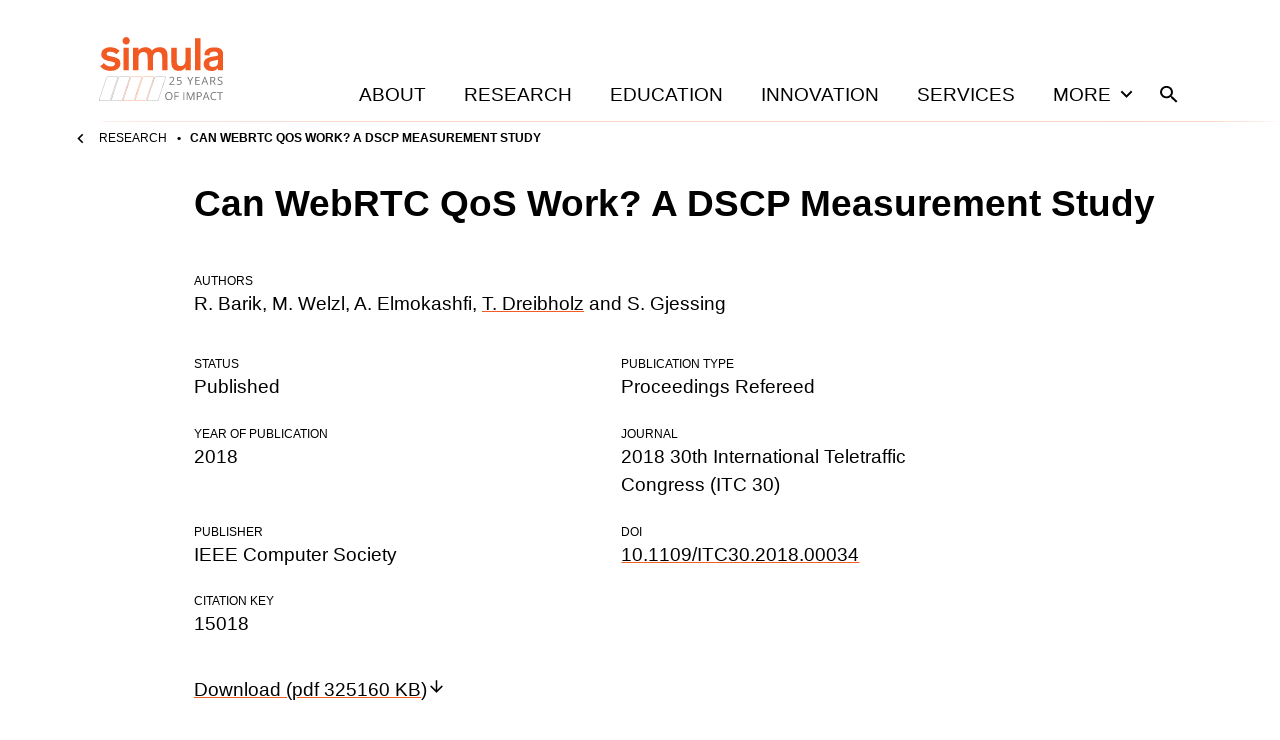

--- FILE ---
content_type: text/html; charset=utf-8
request_url: https://www.simula.no/research/can-webrtc-qos-work-dscp-measurement-study
body_size: 39722
content:
<!DOCTYPE html><html lang="en"><head><meta charSet="utf-8" data-next-head=""/><meta name="viewport" content="width=device-width" data-next-head=""/><title data-next-head="">Can WebRTC QoS Work? A DSCP Measurement Study</title><meta name="title" content="Can WebRTC QoS Work? A DSCP Measurement Study" data-next-head=""/><meta name="description" content="Can WebRTC QoS Work? A DSCP Measurement Study is a Proceedings, refereed publication authored by R. Barik, M. Welzl, A. Elmokashfi, T. Dreibholz and S. Gjessing." data-next-head=""/><meta property="og:title" content="Can WebRTC QoS Work? A DSCP Measurement Study" data-next-head=""/><meta property="og:description" content="Can WebRTC QoS Work? A DSCP Measurement Study is a Proceedings, refereed publication authored by R. Barik, M. Welzl, A. Elmokashfi, T. Dreibholz and S. Gjessing." data-next-head=""/><meta property="og:type" content="website" data-next-head=""/><meta name="twitter:card" content="summary" data-next-head=""/><meta name="twitter:title" content="Can WebRTC QoS Work? A DSCP Measurement Study" data-next-head=""/><meta name="twitter:description" content="Can WebRTC QoS Work? A DSCP Measurement Study is a Proceedings, refereed publication authored by R. Barik, M. Welzl, A. Elmokashfi, T. Dreibholz and S. Gjessing." data-next-head=""/><meta name="twitter:creator" content="Simula Research Laboratory" data-next-head=""/><link rel="icon" href="/favicons/simula/icon.png" data-next-head=""/><link rel="apple-touch-icon" sizes="48x48" href="/favicons/simula/icon-48x48.png" data-next-head=""/><link rel="apple-touch-icon" sizes="72x72" href="/favicons/simula/icon-72x72.png" data-next-head=""/><link rel="apple-touch-icon" sizes="96x96" href="/favicons/simula/icon-96x96.png" data-next-head=""/><link rel="apple-touch-icon" sizes="144x144" href="/favicons/simula/icon-144x144.png" data-next-head=""/><link rel="apple-touch-icon" sizes="192x192" href="/favicons/simula/icon-192x192.png" data-next-head=""/><link rel="apple-touch-icon" sizes="256x256" href="/favicons/simula/icon-256x256.png" data-next-head=""/><link rel="apple-touch-icon" sizes="384x384" href="/favicons/simula/icon-384x384.png" data-next-head=""/><link rel="apple-touch-icon" sizes="512x512" href="/favicons/simula/icon-512x512.png" data-next-head=""/><link rel="manifest" href="/api/manifest" crossorigin="anonymous" data-next-head=""/><link rel="sitemap" type="application/xml" href="/sitemap.xml" data-next-head=""/><link rel="preload" href="/_next/static/css/41415ccf783a3ff3.css" as="style"/><link rel="canonical" data-next-head=""/><link rel="stylesheet" href="/_next/static/css/41415ccf783a3ff3.css" data-n-g=""/><noscript data-n-css=""></noscript><script defer="" noModule="" src="/_next/static/chunks/polyfills-42372ed130431b0a.js"></script><script src="/_next/static/chunks/webpack-6224d37324e372cb.js" defer=""></script><script src="/_next/static/chunks/framework-d7de93249215fb06.js" defer=""></script><script src="/_next/static/chunks/main-03ed03852b4b217f.js" defer=""></script><script src="/_next/static/chunks/pages/_app-23d8fc76e83770a7.js" defer=""></script><script src="/_next/static/chunks/891-47878fd58b4b70a2.js" defer=""></script><script src="/_next/static/chunks/579-f97428faf9380973.js" defer=""></script><script src="/_next/static/chunks/324-53271c4f9fb397d7.js" defer=""></script><script src="/_next/static/chunks/pages/%5B...slug%5D-e48ba938f4793636.js" defer=""></script><script src="/_next/static/MXJrzK2b8GheqpHOMiQGv/_buildManifest.js" defer=""></script><script src="/_next/static/MXJrzK2b8GheqpHOMiQGv/_ssgManifest.js" defer=""></script></head><body><div id="__next"><div class="page-layout site-simula"><header class="grid page-header"><div class="grid-span-wide"><a class="page-header__large-screen" href="/"><svg xmlns="http://www.w3.org/2000/svg" fill="none" viewBox="0 0 125 64" class="page-header__logo"><path fill="#737373" d="M73.456 59.074q0 .915-.231 1.664-.23.75-.685 1.288-.454.539-1.127.832-.672.29-1.558.29-.913 0-1.595-.29a2.96 2.96 0 0 1-1.128-.834 3.6 3.6 0 0 1-.67-1.294 5.8 5.8 0 0 1-.224-1.666q0-1.212.396-2.126a3.1 3.1 0 0 1 1.207-1.423q.81-.51 2.032-.51 1.164.001 1.962.505.8.503 1.209 1.415.412.911.412 2.15m-6.255 0q0 1.007.283 1.743.285.735.873 1.135.59.402 1.498.402.916 0 1.497-.402.582-.4.863-1.135.28-.736.28-1.743 0-1.53-.636-2.394-.638-.864-1.986-.864-.915 0-1.508.396-.59.394-.878 1.122-.286.729-.286 1.74M76.345 63.04h-.913v-7.91h4.375v.81h-3.462v2.902h3.252v.805h-3.252zM84.432 63.04v-7.91h.913v7.91zM91.193 63.04l-2.64-7.002h-.043q.02.223.037.541a34 34 0 0 1 .04 1.46v5.001h-.85v-7.91h1.353l2.489 6.58h.036l2.529-6.58h1.343v7.91h-.903v-5.064q0-.351.01-.705a30 30 0 0 1 .059-1.222h-.043l-2.672 6.991zM99.918 55.13q1.522 0 2.221.6.703.596.703 1.71 0 .505-.165.956a2 2 0 0 1-.53.795q-.364.343-.96.54-.592.2-1.453.199h-.957v3.11h-.912v-7.91zm-.087.784h-1.054v3.224h.855q.752 0 1.254-.161.504-.164.755-.528.254-.364.255-.972 0-.789-.501-1.175-.5-.388-1.563-.388M109.643 63.04l-.968-2.51h-3.15l-.962 2.51h-.923l3.074-7.942h.823l3.053 7.942zm-1.24-3.327-.921-2.495-.105-.32-.27-.844q-.055.222-.118.44a11 11 0 0 1-.121.407q-.058.188-.099.317l-.937 2.495zM115.264 55.827q-.651 0-1.17.224-.52.225-.881.65a3 3 0 0 0-.556 1.027q-.194.6-.194 1.352 0 .996.309 1.73.31.73.923 1.132.616.401 1.54.401.527 0 .991-.09.467-.09.908-.224v.8q-.43.165-.905.24-.472.08-1.123.08-1.198 0-2.001-.5a3.1 3.1 0 0 1-1.204-1.415q-.4-.915-.401-2.16 0-.897.249-1.642.252-.744.732-1.286a3.2 3.2 0 0 1 1.183-.834q.7-.296 1.61-.296.596 0 1.149.12.553.117 1.002.34l-.367.779a6 6 0 0 0-.827-.299 3.5 3.5 0 0 0-.967-.13M121.479 63.04h-.918v-7.1h-2.473v-.81h5.854v.81h-2.463zM18.234 39.727a.585.585 0 0 1 .55.768l-7.527 22.73a1 1 0 0 1-.948.688H.58a.585.585 0 0 1-.55-.767l7.527-22.731a1 1 0 0 1 .948-.688zm-9.73.253a.75.75 0 0 0-.71.515L.269 63.225a.33.33 0 0 0 .035.28l.01.017h.001c.062.087.16.137.266.137h9.73a.75.75 0 0 0 .708-.514l7.526-22.73a.33.33 0 0 0-.045-.297.33.33 0 0 0-.265-.138zM30.326 39.727c.186 0 .361.09.47.242s.138.348.08.526l-7.527 22.73a1 1 0 0 1-.947.688h-9.73a.58.58 0 0 1-.47-.242.59.59 0 0 1-.08-.526l7.526-22.73a1 1 0 0 1 .949-.688zm-9.73.253a.75.75 0 0 0-.709.515l-7.526 22.73a.33.33 0 0 0 .034.281l.01.017h.001c.061.086.16.136.266.136h9.73a.75.75 0 0 0 .708-.514l7.527-22.73a.33.33 0 0 0-.045-.297.33.33 0 0 0-.266-.138z"></path><path fill="#F15922" d="M42.265 39.727c.185 0 .36.09.47.242.108.152.138.348.08.526l-7.527 22.73a1 1 0 0 1-.948.688h-9.73a.58.58 0 0 1-.47-.242.59.59 0 0 1-.08-.526l7.527-22.73a1 1 0 0 1 .948-.688zm-9.73.253a.75.75 0 0 0-.71.515L24.3 63.225a.33.33 0 0 0 .034.281l.011.017c.062.086.16.136.267.136h9.73a.75.75 0 0 0 .708-.514l7.526-22.73a.33.33 0 0 0-.045-.297.33.33 0 0 0-.266-.138zM54.311 39.727c.186 0 .361.09.47.242s.138.348.08.526l-7.527 22.73a1 1 0 0 1-.947.688h-9.73a.58.58 0 0 1-.47-.242.59.59 0 0 1-.08-.526l7.526-22.73a1 1 0 0 1 .949-.688zm-9.73.253a.75.75 0 0 0-.709.515l-7.526 22.73a.33.33 0 0 0 .034.281l.01.017h.001c.061.086.16.136.266.136h9.73a.75.75 0 0 0 .708-.514l7.527-22.73a.33.33 0 0 0-.045-.297.33.33 0 0 0-.266-.138z"></path><path fill="#737373" d="M66.169 39.81c.175 0 .34.08.45.215l.02.028a.59.59 0 0 1 .08.525l-7.526 22.73a1 1 0 0 1-.948.689h-9.73a.58.58 0 0 1-.47-.243.59.59 0 0 1-.08-.525l7.527-22.731a1 1 0 0 1 .947-.687zm-9.73.254a.75.75 0 0 0-.708.514l-7.527 22.73a.33.33 0 0 0 .045.298c.062.086.161.137.266.137h9.73a.75.75 0 0 0 .709-.514l7.526-22.731.006-.019a.328.328 0 0 0-.317-.415z"></path><path fill="#F15A22" d="M118.98 25.368c0 3.078-2.02 4.546-4.934 4.546-2.631 0-3.854-1.232-3.854-3.078 0-1.799 1.128-2.462 3.666-2.982l2.068-.426c1.597-.332 2.255-.522 3.054-.806zm5.122 2.841V17.036c0-4.971-3.759-6.628-8.881-6.628-5.357 0-9.868 2.225-9.774 7.765l5.027.33c-.046-2.65 1.504-3.929 4.512-3.929 2.772 0 3.994.947 3.994 2.841v.38c0 .851-.234.946-1.409 1.183l-4.934.852c-2.914.52-5.263 1.42-6.626 3.077-.799.995-1.269 2.273-1.269 3.977 0 4.924 3.571 7.102 7.895 7.102 3.849 0 5.369-1.916 6.351-2.892v2.204h5.112V28.24zM17.552 17.192a8.9 8.9 0 0 0-6.298-2.557c-2.114 0-3.665.758-3.665 2.225 0 1.61 1.55 1.941 4.699 2.604l2.678.616c3.384.805 6.438 2.083 6.438 6.202 0 5.16-4.651 7.622-9.774 7.622-5.357 0-8.975-2.651-10.338-4.592l3.618-3.22c1.27 1.705 3.43 3.362 6.861 3.362 2.679 0 4.23-.947 4.23-2.557 0-1.562-1.27-1.846-3.431-2.32l-3.336-.71c-3.9-.852-6.955-2.51-6.955-6.628 0-4.924 4.746-7.007 9.022-7.007 4.464 0 7.894 1.989 9.351 3.598zm34.46-4.781c-1.316-1.468-3.243-2.179-5.545-2.179-3.524 0-5.921 1.563-7.001 3.457V10.8h-5.357v22.537h5.356V21.264c0-3.646 1.551-6.25 4.84-6.25 4.041 0 4.324 2.84 4.324 6.913v11.41h5.356V21.264c0-3.646 1.504-6.25 4.84-6.25 4.042 0 4.324 2.84 4.324 6.913v11.41h5.357V20.553c0-4.97-.564-6.533-1.973-8.142-1.175-1.326-3.055-2.179-5.922-2.179-4.041 0-6.297 1.847-7.66 3.504a8.5 8.5 0 0 0-.94-1.325M72.318 10.8h5.357v11.978c0 1.61.047 3.173.564 4.356.517 1.184 1.55 1.989 3.43 1.989 3.337 0 4.794-2.604 4.794-6.25V10.801h5.356v22.536h-5.356v-2.888c-1.081 1.894-3.477 3.456-6.673 3.456-2.256 0-4.183-.71-5.498-2.178-1.41-1.61-1.974-3.172-1.974-8.143zm-42.455-.003H24.5v22.539h5.363zm71.542 22.54h-5.357V1.142h5.357zM23.56 3.857c0 2.02 1.634 3.719 3.622 3.719 2.032 0 3.622-1.7 3.622-3.72 0-2.113-1.59-3.811-3.622-3.811-1.988 0-3.622 1.698-3.622 3.811"></path><path fill="#737373" d="M75.475 47.794h-5.148v-.753l2.1-2.146a21 21 0 0 0 .986-1.062q.401-.465.612-.916.21-.453.21-.995 0-.67-.397-1.025-.393-.354-1.038-.354-.567 0-1.002.196-.436.194-.892.552l-.477-.608q.311-.263.68-.47t.788-.324q.423-.12.903-.12.724 0 1.25.254.528.254.814.726.288.47.288 1.12 0 .628-.246 1.167-.248.539-.693 1.066-.446.525-1.043 1.117l-1.71 1.714v.04h4.015zM80.07 42.957q.8 0 1.39.274.593.273.919.792.325.517.325 1.26 0 .813-.35 1.399a2.3 2.3 0 0 1-1.006.903q-.655.317-1.569.317-.614 0-1.14-.108a2.8 2.8 0 0 1-.884-.325v-.856q.39.238.95.38.558.14 1.085.14a2.6 2.6 0 0 0 1.046-.192 1.5 1.5 0 0 0 .698-.584q.25-.393.25-.987 0-.79-.48-1.22t-1.52-.43q-.333 0-.731.055a7 7 0 0 0-.656.116l-.45-.295.3-3.713h3.909v.821H79.01l-.2 2.387q.206-.041.528-.087.323-.047.732-.047M91.21 43.849l2.09-3.966h.984l-2.617 4.842v3.069h-.913v-3.026l-2.623-4.885h1zM100.702 47.794h-4.375v-7.91h4.375v.81H97.24v2.56h3.263v.8H97.24v2.929h3.462zM108.338 47.794l-.967-2.511h-3.15l-.963 2.51h-.923l3.074-7.941h.823l3.053 7.942zm-1.24-3.327-.921-2.495-.105-.32-.147-.46-.123-.385q-.055.222-.118.441-.06.22-.12.407l-.1.317-.936 2.495zM113.459 39.883q.968 0 1.599.24.632.241.945.735.311.49.312 1.254 0 .628-.228 1.048-.227.42-.591.678a3 3 0 0 1-.778.402l2.155 3.553h-1.064l-1.925-3.3h-1.634v3.3h-.913v-7.91zm-.053.795h-1.156v3.036h1.248q.962 0 1.416-.393.454-.396.454-1.164 0-.808-.483-1.144-.48-.335-1.479-.335M123.532 45.69q0 .702-.349 1.198-.347.494-.97.755-.623.258-1.466.259-.447 0-.845-.045a6 6 0 0 1-.732-.121 3 3 0 0 1-.584-.201v-.882q.402.166.983.312a5 5 0 0 0 1.214.142q.592 0 1-.158.408-.161.621-.462t.213-.721q0-.406-.179-.679-.176-.274-.587-.499a8.5 8.5 0 0 0-1.12-.48 5.6 5.6 0 0 1-.884-.391 2.7 2.7 0 0 1-.637-.483 1.8 1.8 0 0 1-.391-.629 2.4 2.4 0 0 1-.131-.818q0-.633.32-1.085t.886-.692 1.304-.24q.629 0 1.164.119t.981.32l-.286.788a6 6 0 0 0-.899-.298 4 4 0 0 0-.981-.119q-.507 0-.853.15t-.529.42a1.1 1.1 0 0 0-.181.642q0 .418.173.695.175.275.558.488.385.215 1.021.446.692.255 1.175.539.485.285.736.694.255.408.255 1.035"></path></svg><span class="visually-hidden">Home</span></a><div class="page-header__small-screen"><a href="/"><svg xmlns="http://www.w3.org/2000/svg" fill="none" viewBox="0 0 125 64" class="page-header__logo"><path fill="#737373" d="M73.456 59.074q0 .915-.231 1.664-.23.75-.685 1.288-.454.539-1.127.832-.672.29-1.558.29-.913 0-1.595-.29a2.96 2.96 0 0 1-1.128-.834 3.6 3.6 0 0 1-.67-1.294 5.8 5.8 0 0 1-.224-1.666q0-1.212.396-2.126a3.1 3.1 0 0 1 1.207-1.423q.81-.51 2.032-.51 1.164.001 1.962.505.8.503 1.209 1.415.412.911.412 2.15m-6.255 0q0 1.007.283 1.743.285.735.873 1.135.59.402 1.498.402.916 0 1.497-.402.582-.4.863-1.135.28-.736.28-1.743 0-1.53-.636-2.394-.638-.864-1.986-.864-.915 0-1.508.396-.59.394-.878 1.122-.286.729-.286 1.74M76.345 63.04h-.913v-7.91h4.375v.81h-3.462v2.902h3.252v.805h-3.252zM84.432 63.04v-7.91h.913v7.91zM91.193 63.04l-2.64-7.002h-.043q.02.223.037.541a34 34 0 0 1 .04 1.46v5.001h-.85v-7.91h1.353l2.489 6.58h.036l2.529-6.58h1.343v7.91h-.903v-5.064q0-.351.01-.705a30 30 0 0 1 .059-1.222h-.043l-2.672 6.991zM99.918 55.13q1.522 0 2.221.6.703.596.703 1.71 0 .505-.165.956a2 2 0 0 1-.53.795q-.364.343-.96.54-.592.2-1.453.199h-.957v3.11h-.912v-7.91zm-.087.784h-1.054v3.224h.855q.752 0 1.254-.161.504-.164.755-.528.254-.364.255-.972 0-.789-.501-1.175-.5-.388-1.563-.388M109.643 63.04l-.968-2.51h-3.15l-.962 2.51h-.923l3.074-7.942h.823l3.053 7.942zm-1.24-3.327-.921-2.495-.105-.32-.27-.844q-.055.222-.118.44a11 11 0 0 1-.121.407q-.058.188-.099.317l-.937 2.495zM115.264 55.827q-.651 0-1.17.224-.52.225-.881.65a3 3 0 0 0-.556 1.027q-.194.6-.194 1.352 0 .996.309 1.73.31.73.923 1.132.616.401 1.54.401.527 0 .991-.09.467-.09.908-.224v.8q-.43.165-.905.24-.472.08-1.123.08-1.198 0-2.001-.5a3.1 3.1 0 0 1-1.204-1.415q-.4-.915-.401-2.16 0-.897.249-1.642.252-.744.732-1.286a3.2 3.2 0 0 1 1.183-.834q.7-.296 1.61-.296.596 0 1.149.12.553.117 1.002.34l-.367.779a6 6 0 0 0-.827-.299 3.5 3.5 0 0 0-.967-.13M121.479 63.04h-.918v-7.1h-2.473v-.81h5.854v.81h-2.463zM18.234 39.727a.585.585 0 0 1 .55.768l-7.527 22.73a1 1 0 0 1-.948.688H.58a.585.585 0 0 1-.55-.767l7.527-22.731a1 1 0 0 1 .948-.688zm-9.73.253a.75.75 0 0 0-.71.515L.269 63.225a.33.33 0 0 0 .035.28l.01.017h.001c.062.087.16.137.266.137h9.73a.75.75 0 0 0 .708-.514l7.526-22.73a.33.33 0 0 0-.045-.297.33.33 0 0 0-.265-.138zM30.326 39.727c.186 0 .361.09.47.242s.138.348.08.526l-7.527 22.73a1 1 0 0 1-.947.688h-9.73a.58.58 0 0 1-.47-.242.59.59 0 0 1-.08-.526l7.526-22.73a1 1 0 0 1 .949-.688zm-9.73.253a.75.75 0 0 0-.709.515l-7.526 22.73a.33.33 0 0 0 .034.281l.01.017h.001c.061.086.16.136.266.136h9.73a.75.75 0 0 0 .708-.514l7.527-22.73a.33.33 0 0 0-.045-.297.33.33 0 0 0-.266-.138z"></path><path fill="#F15922" d="M42.265 39.727c.185 0 .36.09.47.242.108.152.138.348.08.526l-7.527 22.73a1 1 0 0 1-.948.688h-9.73a.58.58 0 0 1-.47-.242.59.59 0 0 1-.08-.526l7.527-22.73a1 1 0 0 1 .948-.688zm-9.73.253a.75.75 0 0 0-.71.515L24.3 63.225a.33.33 0 0 0 .034.281l.011.017c.062.086.16.136.267.136h9.73a.75.75 0 0 0 .708-.514l7.526-22.73a.33.33 0 0 0-.045-.297.33.33 0 0 0-.266-.138zM54.311 39.727c.186 0 .361.09.47.242s.138.348.08.526l-7.527 22.73a1 1 0 0 1-.947.688h-9.73a.58.58 0 0 1-.47-.242.59.59 0 0 1-.08-.526l7.526-22.73a1 1 0 0 1 .949-.688zm-9.73.253a.75.75 0 0 0-.709.515l-7.526 22.73a.33.33 0 0 0 .034.281l.01.017h.001c.061.086.16.136.266.136h9.73a.75.75 0 0 0 .708-.514l7.527-22.73a.33.33 0 0 0-.045-.297.33.33 0 0 0-.266-.138z"></path><path fill="#737373" d="M66.169 39.81c.175 0 .34.08.45.215l.02.028a.59.59 0 0 1 .08.525l-7.526 22.73a1 1 0 0 1-.948.689h-9.73a.58.58 0 0 1-.47-.243.59.59 0 0 1-.08-.525l7.527-22.731a1 1 0 0 1 .947-.687zm-9.73.254a.75.75 0 0 0-.708.514l-7.527 22.73a.33.33 0 0 0 .045.298c.062.086.161.137.266.137h9.73a.75.75 0 0 0 .709-.514l7.526-22.731.006-.019a.328.328 0 0 0-.317-.415z"></path><path fill="#F15A22" d="M118.98 25.368c0 3.078-2.02 4.546-4.934 4.546-2.631 0-3.854-1.232-3.854-3.078 0-1.799 1.128-2.462 3.666-2.982l2.068-.426c1.597-.332 2.255-.522 3.054-.806zm5.122 2.841V17.036c0-4.971-3.759-6.628-8.881-6.628-5.357 0-9.868 2.225-9.774 7.765l5.027.33c-.046-2.65 1.504-3.929 4.512-3.929 2.772 0 3.994.947 3.994 2.841v.38c0 .851-.234.946-1.409 1.183l-4.934.852c-2.914.52-5.263 1.42-6.626 3.077-.799.995-1.269 2.273-1.269 3.977 0 4.924 3.571 7.102 7.895 7.102 3.849 0 5.369-1.916 6.351-2.892v2.204h5.112V28.24zM17.552 17.192a8.9 8.9 0 0 0-6.298-2.557c-2.114 0-3.665.758-3.665 2.225 0 1.61 1.55 1.941 4.699 2.604l2.678.616c3.384.805 6.438 2.083 6.438 6.202 0 5.16-4.651 7.622-9.774 7.622-5.357 0-8.975-2.651-10.338-4.592l3.618-3.22c1.27 1.705 3.43 3.362 6.861 3.362 2.679 0 4.23-.947 4.23-2.557 0-1.562-1.27-1.846-3.431-2.32l-3.336-.71c-3.9-.852-6.955-2.51-6.955-6.628 0-4.924 4.746-7.007 9.022-7.007 4.464 0 7.894 1.989 9.351 3.598zm34.46-4.781c-1.316-1.468-3.243-2.179-5.545-2.179-3.524 0-5.921 1.563-7.001 3.457V10.8h-5.357v22.537h5.356V21.264c0-3.646 1.551-6.25 4.84-6.25 4.041 0 4.324 2.84 4.324 6.913v11.41h5.356V21.264c0-3.646 1.504-6.25 4.84-6.25 4.042 0 4.324 2.84 4.324 6.913v11.41h5.357V20.553c0-4.97-.564-6.533-1.973-8.142-1.175-1.326-3.055-2.179-5.922-2.179-4.041 0-6.297 1.847-7.66 3.504a8.5 8.5 0 0 0-.94-1.325M72.318 10.8h5.357v11.978c0 1.61.047 3.173.564 4.356.517 1.184 1.55 1.989 3.43 1.989 3.337 0 4.794-2.604 4.794-6.25V10.801h5.356v22.536h-5.356v-2.888c-1.081 1.894-3.477 3.456-6.673 3.456-2.256 0-4.183-.71-5.498-2.178-1.41-1.61-1.974-3.172-1.974-8.143zm-42.455-.003H24.5v22.539h5.363zm71.542 22.54h-5.357V1.142h5.357zM23.56 3.857c0 2.02 1.634 3.719 3.622 3.719 2.032 0 3.622-1.7 3.622-3.72 0-2.113-1.59-3.811-3.622-3.811-1.988 0-3.622 1.698-3.622 3.811"></path><path fill="#737373" d="M75.475 47.794h-5.148v-.753l2.1-2.146a21 21 0 0 0 .986-1.062q.401-.465.612-.916.21-.453.21-.995 0-.67-.397-1.025-.393-.354-1.038-.354-.567 0-1.002.196-.436.194-.892.552l-.477-.608q.311-.263.68-.47t.788-.324q.423-.12.903-.12.724 0 1.25.254.528.254.814.726.288.47.288 1.12 0 .628-.246 1.167-.248.539-.693 1.066-.446.525-1.043 1.117l-1.71 1.714v.04h4.015zM80.07 42.957q.8 0 1.39.274.593.273.919.792.325.517.325 1.26 0 .813-.35 1.399a2.3 2.3 0 0 1-1.006.903q-.655.317-1.569.317-.614 0-1.14-.108a2.8 2.8 0 0 1-.884-.325v-.856q.39.238.95.38.558.14 1.085.14a2.6 2.6 0 0 0 1.046-.192 1.5 1.5 0 0 0 .698-.584q.25-.393.25-.987 0-.79-.48-1.22t-1.52-.43q-.333 0-.731.055a7 7 0 0 0-.656.116l-.45-.295.3-3.713h3.909v.821H79.01l-.2 2.387q.206-.041.528-.087.323-.047.732-.047M91.21 43.849l2.09-3.966h.984l-2.617 4.842v3.069h-.913v-3.026l-2.623-4.885h1zM100.702 47.794h-4.375v-7.91h4.375v.81H97.24v2.56h3.263v.8H97.24v2.929h3.462zM108.338 47.794l-.967-2.511h-3.15l-.963 2.51h-.923l3.074-7.941h.823l3.053 7.942zm-1.24-3.327-.921-2.495-.105-.32-.147-.46-.123-.385q-.055.222-.118.441-.06.22-.12.407l-.1.317-.936 2.495zM113.459 39.883q.968 0 1.599.24.632.241.945.735.311.49.312 1.254 0 .628-.228 1.048-.227.42-.591.678a3 3 0 0 1-.778.402l2.155 3.553h-1.064l-1.925-3.3h-1.634v3.3h-.913v-7.91zm-.053.795h-1.156v3.036h1.248q.962 0 1.416-.393.454-.396.454-1.164 0-.808-.483-1.144-.48-.335-1.479-.335M123.532 45.69q0 .702-.349 1.198-.347.494-.97.755-.623.258-1.466.259-.447 0-.845-.045a6 6 0 0 1-.732-.121 3 3 0 0 1-.584-.201v-.882q.402.166.983.312a5 5 0 0 0 1.214.142q.592 0 1-.158.408-.161.621-.462t.213-.721q0-.406-.179-.679-.176-.274-.587-.499a8.5 8.5 0 0 0-1.12-.48 5.6 5.6 0 0 1-.884-.391 2.7 2.7 0 0 1-.637-.483 1.8 1.8 0 0 1-.391-.629 2.4 2.4 0 0 1-.131-.818q0-.633.32-1.085t.886-.692 1.304-.24q.629 0 1.164.119t.981.32l-.286.788a6 6 0 0 0-.899-.298 4 4 0 0 0-.981-.119q-.507 0-.853.15t-.529.42a1.1 1.1 0 0 0-.181.642q0 .418.173.695.175.275.558.488.385.215 1.021.446.692.255 1.175.539.485.285.736.694.255.408.255 1.035"></path></svg><span class="visually-hidden">Home</span></a><nav class="page-header__mobile-menu"><a href="/search"><svg xmlns="http://www.w3.org/2000/svg" viewBox="0 0 24 24" class="icon icon--search icon--md"><path d="M15.5 14h-.79l-.28-.27A6.47 6.47 0 0 0 16 9.5 6.5 6.5 0 1 0 9.5 16c1.61 0 3.09-.59 4.23-1.57l.27.28v.79l5 4.99L20.49 19zm-6 0C7.01 14 5 11.99 5 9.5S7.01 5 9.5 5 14 7.01 14 9.5 11.99 14 9.5 14"></path></svg><span class="visually-hidden">Search</span></a><button type="button"><svg xmlns="http://www.w3.org/2000/svg" viewBox="0 0 24 24" class="icon icon--menu icon--md"><path d="M3 18h18v-2H3zm0-5h18v-2H3zm0-7v2h18V6z"></path></svg><span class="visually-hidden">Open<!-- --> menu</span></button></nav></div><nav class="page-header__menu closed"><ul><li><a class="page-header__link" href="/about">About</a></li><li><a class="page-header__link" href="/research">Research</a></li><li><a class="page-header__link" href="/education">Education</a></li><li><a class="page-header__link" href="/innovation">Innovation</a></li><li><a class="page-header__link" href="/services">Services</a></li><li><button class="page-header__link page-header__toggle-main-nav">More<svg xmlns="http://www.w3.org/2000/svg" viewBox="0 0 24 24" class="icon icon--expand-more icon--md"><path d="M16.59 8.59 12 13.17 7.41 8.59 6 10l6 6 6-6z"></path></svg></button></li><li><a class="page-header__search-link" href="/search"><svg xmlns="http://www.w3.org/2000/svg" viewBox="0 0 24 24" class="icon icon--search icon--md"><path d="M15.5 14h-.79l-.28-.27A6.47 6.47 0 0 0 16 9.5 6.5 6.5 0 1 0 9.5 16c1.61 0 3.09-.59 4.23-1.57l.27.28v.79l5 4.99L20.49 19zm-6 0C7.01 14 5 11.99 5 9.5S7.01 5 9.5 5 14 7.01 14 9.5 11.99 14 9.5 14"></path></svg><span class="visually-hidden">Search</span></a></li></ul></nav></div></header><div class="main-menu-more-wrapper"><div class="main-menu-more"><ul><li><a class="page-header__more-menu-link-parent" href="/about">About</a><button type="button" class="page-header__more-menu-button"><span class="visually-hidden">Toggle About navigation</span><svg xmlns="http://www.w3.org/2000/svg" viewBox="0 0 24 24" class="icon icon--expand-more icon--lg"><path d="M16.59 8.59 12 13.17 7.41 8.59 6 10l6 6 6-6z"></path></svg></button><ul class="page-header__main-menu-more-children"><li><a class="page-header__more-menu-link-child" href="/about/organisation">Organisation</a></li><li><a class="page-header__more-menu-link-child" href="/about/leadership">Leadership</a></li><li><a class="page-header__more-menu-link-child" href="/about/simula-culture">Simula Culture</a></li><li><a class="page-header__more-menu-link-child" href="/about/simula-awards">Simula Awards</a></li><li><a class="page-header__more-menu-link-child" href="/about/milestones">Milestones</a></li><li><a class="page-header__more-menu-link-child" href="/people">People</a></li><li><a class="page-header__more-menu-link-child" href="/about/news">News</a></li><li><a class="page-header__more-menu-link-child" href="/about/events">Events</a></li></ul></li><li><a class="page-header__more-menu-link-parent" href="/research">Research</a><button type="button" class="page-header__more-menu-button"><span class="visually-hidden">Toggle Research navigation</span><svg xmlns="http://www.w3.org/2000/svg" viewBox="0 0 24 24" class="icon icon--expand-more icon--lg"><path d="M16.59 8.59 12 13.17 7.41 8.59 6 10l6 6 6-6z"></path></svg></button><ul class="page-header__main-menu-more-children"><li><a class="page-header__more-menu-link-child" href="/research/research-areas">Research Areas</a></li><li><a class="page-header__more-menu-link-child" href="/research/research-departments">Research Departments</a></li><li><a class="page-header__more-menu-link-child" href="/publications">Publications</a></li><li><a class="page-header__more-menu-link-child" href="/research/contract-research">Contract research</a></li><li><a class="page-header__more-menu-link-child" href="/research/open-science-simula">Open science at Simula</a></li><li><a class="page-header__more-menu-link-child" href="/research/projects">Projects</a></li></ul></li><li><a class="page-header__more-menu-link-parent" href="/education">Education</a><button type="button" class="page-header__more-menu-button"><span class="visually-hidden">Toggle Education navigation</span><svg xmlns="http://www.w3.org/2000/svg" viewBox="0 0 24 24" class="icon icon--expand-more icon--lg"><path d="M16.59 8.59 12 13.17 7.41 8.59 6 10l6 6 6-6z"></path></svg></button><ul class="page-header__main-menu-more-children"><li><a class="page-header__more-menu-link-child" href="/education/simula-academy">Simula Academy</a></li><li><a class="page-header__more-menu-link-child" href="/education/courses-summer-schools">Courses &amp; summer schools</a></li><li><a class="page-header__more-menu-link-child" href="/education/masters-students">Master&#x27;s students</a></li><li><a class="page-header__more-menu-link-child" href="/education/phd-candidates">PhD candidates</a></li><li><a class="page-header__more-menu-link-child" href="/education/researcher-training">Researcher training</a></li><li><a class="page-header__more-menu-link-child" href="/education/research-exchanges">Research exchanges</a></li></ul></li><li><a class="page-header__more-menu-link-parent" href="/innovation">Innovation</a><button type="button" class="page-header__more-menu-button"><span class="visually-hidden">Toggle Innovation navigation</span><svg xmlns="http://www.w3.org/2000/svg" viewBox="0 0 24 24" class="icon icon--expand-more icon--lg"><path d="M16.59 8.59 12 13.17 7.41 8.59 6 10l6 6 6-6z"></path></svg></button><ul class="page-header__main-menu-more-children"><li><a class="page-header__more-menu-link-child has-icon" href="https://www.simulainnovation.no/">Simula Innovation<svg xmlns="http://www.w3.org/2000/svg" viewBox="0 0 24 24" class="icon icon--arrow-forward-up icon--sm"><path d="M6.343 6.343v1.994l7.899.007-8.606 8.606 1.414 1.414 8.606-8.606.007 7.899h1.994V6.343z"></path></svg></a></li></ul></li><li><a class="page-header__more-menu-link-parent" href="/careers">Careers</a><button type="button" class="page-header__more-menu-button"><span class="visually-hidden">Toggle Careers navigation</span><svg xmlns="http://www.w3.org/2000/svg" viewBox="0 0 24 24" class="icon icon--expand-more icon--lg"><path d="M16.59 8.59 12 13.17 7.41 8.59 6 10l6 6 6-6z"></path></svg></button><ul class="page-header__main-menu-more-children"><li><a class="page-header__more-menu-link-child" href="/careers/summer-internships">Summer internships</a></li><li><a class="page-header__more-menu-link-child" href="/careers/professional-development">Professional development</a></li><li><a class="page-header__more-menu-link-child" href="/careers/job-openings">Job openings</a></li></ul></li><li><a class="page-header__more-menu-link-parent" href="/services">Services</a><button type="button" class="page-header__more-menu-button"><span class="visually-hidden">Toggle Services navigation</span><svg xmlns="http://www.w3.org/2000/svg" viewBox="0 0 24 24" class="icon icon--expand-more icon--lg"><path d="M16.59 8.59 12 13.17 7.41 8.59 6 10l6 6 6-6z"></path></svg></button><ul class="page-header__main-menu-more-children"><li><a class="page-header__more-menu-link-child" href="/services/applied-ai">Applied AI</a></li></ul></li></ul></div></div><div class="page-header__sub-nav-wrapper"><div class="page-header__sub-nav"><div class="page-header__sub-nav-bar"><a class="parent-page-link" href="/research"><svg xmlns="http://www.w3.org/2000/svg" viewBox="0 0 24 24" class="icon icon--chevron-left icon--sm"><path d="M15.41 7.41 14 6l-6 6 6 6 1.41-1.41L10.83 12z"></path></svg>Research</a></div><div class="page-header__child-pages-wrapper closed"><span class="page-header__current-page">Can WebRTC QoS Work? A DSCP Measurement Study</span></div></div></div><main class="page-layout__main"><article><div class="grid content-header"><h1 class="text-xl template-publication__title">Can WebRTC QoS Work? A DSCP Measurement Study</h1></div><div class="grid content-body mt-xl"><dl class="details"><dt>Authors</dt><dd><span>R. Barik</span>, <span>M. Welzl</span>, <span>A. Elmokashfi</span>, <a href="/people/dreibh">T. Dreibholz</a> and <span>S. Gjessing</span></dd><div class="mt-xl gallery-auto"><div><dt>Status</dt><dd>Published</dd></div><div><dt>Publication type</dt><dd>Proceedings Refereed</dd></div><div><dt>Year of publication</dt><dd>2018</dd></div><div><dt>Journal</dt><dd>2018 30th International Teletraffic Congress (ITC 30)</dd></div><div><dt>Publisher</dt><dd>IEEE Computer Society</dd></div><div><dt>DOI</dt><dd><a href="//dx.doi.org/10.1109/ITC30.2018.00034">10.1109/ITC30.2018.00034</a></dd></div><div><dt>Citation key</dt><dd>15018</dd></div></div></dl><div class="mt-md"><a href="https://web-backend.simula.no/sites/default/files/publications/files/itc30.pdf" target="_blank">Download<!-- --> <!-- -->(<!-- -->pdf<!-- --> <!-- -->325160<!-- --> KB<!-- -->)<svg xmlns="http://www.w3.org/2000/svg" viewBox="0 0 24 24" class="icon icon--arrow-down icon--sm"><path d="m20 12-1.41-1.41L13 16.17V4h-2v12.17l-5.58-5.59L4 12l8 8z"></path></svg></a></div><div class="mt-md gallery-flex--md"><a href="https://scholar.google.com/scholar?q=%22Can%2BWebRTC%2BQoS%2BWork%3F%2BA%2BDSCP%2BMeasurement%2BStudy">Google Scholar <svg xmlns="http://www.w3.org/2000/svg" viewBox="0 0 24 24" class="icon icon--arrow-forward-up icon--sm"><path d="M6.343 6.343v1.994l7.899.007-8.606 8.606 1.414 1.414 8.606-8.606.007 7.899h1.994V6.343z"></path></svg></a><a href="https://web-backend.simula.no/bibcite/export/bibtex/bibcite_reference/15018">BibTex <svg xmlns="http://www.w3.org/2000/svg" viewBox="0 0 24 24" class="icon icon--arrow-forward-up icon--sm"><path d="M6.343 6.343v1.994l7.899.007-8.606 8.606 1.414 1.414 8.606-8.606.007 7.899h1.994V6.343z"></path></svg></a></div></div></article></main><footer class="footer-simula"><div class="footer-simula__row"><div class="footer-simula__contact-1"><a aria-label="Simula home page" href="/"><svg xmlns="http://www.w3.org/2000/svg" fill="#F15922" viewBox="0 0 124 34" class="footer-simula__logo-simula"><path d="M101.099 1.084h-5.425v32.258h5.425zM22.475 3.834c0 2.013 1.666 3.717 3.642 3.717 2.054 0 3.643-1.704 3.643-3.717C29.76 1.704 28.171 0 26.117 0c-1.976 0-3.642 1.704-3.642 3.834M28.869 10.765h-5.425v22.577h5.425zM71.726 23.583c0 4.996.582 6.545 1.977 8.171 1.317 1.471 3.254 2.168 5.54 2.168 3.217 0 5.658-1.548 6.743-3.446v2.904h5.425V10.765h-5.425v12.082c0 3.64-1.472 6.274-4.844 6.274-1.898 0-2.944-.813-3.448-1.975-.543-1.2-.582-2.75-.582-4.376V10.765h-5.424v12.818zM51.228 12.392c-1.318-1.472-3.256-2.169-5.58-2.169-3.565 0-5.968 1.55-7.053 3.447v-2.905H33.17v22.577h5.425V21.26c0-3.64 1.55-6.274 4.883-6.274 4.068 0 4.378 2.827 4.378 6.932v11.424h5.425V21.26c0-3.64 1.511-6.274 4.883-6.274 4.069 0 4.378 2.827 4.378 6.932v11.424h5.426V20.524c0-4.996-.582-6.545-1.977-8.17-1.201-1.318-3.1-2.17-5.967-2.17-4.069 0-6.355 1.86-7.75 3.524-.388-.464-.698-.89-1.047-1.316M19.53 13.825c-1.473-1.627-4.921-3.602-9.455-3.602-4.301 0-9.106 2.091-9.106 7.01 0 4.143 3.1 5.77 7.014 6.621l3.37.697c2.17.465 3.45.775 3.45 2.324 0 1.626-1.55 2.555-4.263 2.555-3.449 0-5.657-1.665-6.936-3.369L0 29.315c1.395 1.937 5.038 4.609 10.424 4.609 5.154 0 9.881-2.479 9.881-7.63 0-4.143-3.1-5.42-6.51-6.195l-2.713-.62c-3.177-.658-4.727-1.007-4.727-2.594 0-1.472 1.55-2.246 3.72-2.246 2.596 0 4.805 1.045 6.355 2.556zM118.846 25.365c0 3.097-2.054 4.569-4.999 4.569-2.673 0-3.875-1.24-3.875-3.098 0-1.82 1.124-2.478 3.72-2.982l2.093-.426c1.627-.348 2.286-.503 3.1-.813v2.75zM124 28.19V17c0-4.995-3.798-6.622-8.951-6.622-5.425 0-9.959 2.246-9.882 7.784l5.077.348c-.039-2.672 1.511-3.95 4.572-3.95 2.79 0 4.03.93 4.03 2.827v.387c0 .852-.232.93-1.434 1.2l-4.998.853c-2.945.503-5.309 1.433-6.704 3.098-.814 1.007-1.279 2.285-1.279 3.988 0 4.918 3.604 7.126 7.983 7.126 3.875 0 5.425-1.937 6.394-2.905v2.169H124zq0 .06 0 0"></path></svg></a><p class="text-sm"><a href="/privacy-policy">Privacy policy</a></p><p class="text-sm"><a href="/contact">Contact us</a></p><div class="footer-simula__social text-sm mt-lg">Keep in touch:<ul><li><a target="_blank" rel="noreferrer" href="https://no.linkedin.com/company/simula-research-laboratory"><svg xmlns="http://www.w3.org/2000/svg" viewBox="0 0 24 24" class="icon icon--linkedin icon--sm"><path d="M19.714 3H4.282C3.575 3 3 3.583 3 4.298v15.404C3 20.417 3.575 21 4.282 21h15.432c.707 0 1.286-.583 1.286-1.298V4.298C21 3.583 20.421 3 19.714 3M8.44 18.429H5.772v-8.59h2.672v8.59zM7.106 8.665a1.548 1.548 0 0 1 0-3.094 1.55 1.55 0 0 1 1.547 1.547c0 .856-.691 1.547-1.547 1.547m11.335 9.764h-2.668V14.25c0-.996-.02-2.278-1.386-2.278-1.39 0-1.604 1.085-1.604 2.206v4.25h-2.667v-8.59h2.559v1.174h.036c.358-.675 1.23-1.387 2.527-1.387 2.7 0 3.203 1.78 3.203 4.095z"></path></svg><span class="visually-hidden">Visit us on <!-- -->linkedin</span></a></li><li><a target="_blank" rel="noreferrer" href="https://facebook.com/simularesearchlaboratory"><svg xmlns="http://www.w3.org/2000/svg" viewBox="0 0 24 24" class="icon icon--facebook icon--sm"><path d="M19.071 3H4.93A1.93 1.93 0 0 0 3 4.929V19.07A1.93 1.93 0 0 0 4.929 21h5.514v-6.12H7.912V12h2.531V9.805c0-2.497 1.487-3.877 3.764-3.877 1.09 0 2.23.195 2.23.195v2.45h-1.256c-1.238 0-1.624.769-1.624 1.557V12h2.763l-.442 2.88h-2.321V21h5.514A1.93 1.93 0 0 0 21 19.071V4.93A1.93 1.93 0 0 0 19.071 3"></path></svg><span class="visually-hidden">Visit us on <!-- -->facebook</span></a></li><li><a target="_blank" rel="noreferrer" href="https://twitter.com/simula_research"><svg xmlns="http://www.w3.org/2000/svg" viewBox="0 0 24 24" class="icon icon--twitter icon--sm"><path d="M19.071 3H4.93A1.93 1.93 0 0 0 3 4.929V19.07A1.93 1.93 0 0 0 4.929 21H19.07A1.93 1.93 0 0 0 21 19.071V4.93A1.93 1.93 0 0 0 19.071 3m-1.964 6.38c.008.113.008.23.008.342 0 3.483-2.652 7.497-7.498 7.497a7.46 7.46 0 0 1-4.046-1.181c.213.024.418.032.635.032a5.3 5.3 0 0 0 3.27-1.125 2.64 2.64 0 0 1-2.462-1.828c.406.06.771.06 1.19-.048a2.635 2.635 0 0 1-2.11-2.588v-.032c.35.197.76.318 1.189.334A2.63 2.63 0 0 1 6.11 8.589c0-.49.128-.94.357-1.33a7.48 7.48 0 0 0 5.433 2.756c-.374-1.788.964-3.238 2.571-3.238.76 0 1.442.317 1.924.831a5.2 5.2 0 0 0 1.672-.634 2.63 2.63 0 0 1-1.157 1.45 5.2 5.2 0 0 0 1.519-.41 5.6 5.6 0 0 1-1.322 1.366"></path></svg><span class="visually-hidden">Visit us on <!-- -->twitter</span></a></li></ul></div></div><div class="footer-simula__nav-1"><nav title="Main menu, footer"><ul><li><a href="/about">About</a></li><li><a href="/research">Research</a></li><li><a href="/education">Education</a></li><li><a href="/innovation">Innovation</a></li><li><a href="/careers">Careers</a></li><li><a href="/services">Services</a></li></ul></nav></div><div class="footer-simula__nav-2"><nav title="Quick links, footer"><ul><li><a href="/about/news">News</a></li><li><a href="/publications">Publications</a></li><li><a href="https://mailchi.mp/simula/sign-up-for-the-simula-newsletter">Sign up for our newsletter</a></li></ul></nav></div></div><div class="footer-simula__row footer-simula__row-bottom"><div class="footer-simula__logos"><a target="_blank" rel="noreferrer" title="Visit Simula Innovation" href="https://www.simulainnovation.no/"><svg xmlns="http://www.w3.org/2000/svg" viewBox="0 0 117 42" class="footer-simula__logo-simulamet"><path d="M58.664 1.132h-3.14v18.725h3.14zM13.048 2.71c0 1.174.957 2.163 2.122 2.163s2.123-.99 2.123-2.164S16.36.493 15.17.493c-1.19 0-2.122.989-2.122 2.216M16.74 6.747H13.6v13.109h3.14zM41.62 14.136c0 2.892.33 3.8 1.155 4.736.77.853 1.9 1.267 3.222 1.267 1.873 0 3.276-.91 3.91-2.01v1.68h3.14V6.702h-3.14v7.022c0 2.12-.853 3.634-2.808 3.634-1.102 0-1.707-.47-2.01-1.157-.303-.689-.33-1.598-.33-2.534V6.7h-3.14zM29.72 7.637c-.77-.854-1.9-1.267-3.249-1.267-2.065 0-3.468.91-4.103 2.011v-1.68h-3.14v13.107h3.14v-7.022c0-2.12.91-3.634 2.836-3.634 2.369 0 2.534 1.652 2.534 4.02v6.636h3.14v-7.022c0-2.12.88-3.634 2.836-3.634 2.368 0 2.534 1.652 2.534 4.02v6.636h3.14v-7.435c0-2.892-.331-3.8-1.156-4.736-.689-.77-1.79-1.267-3.47-1.267-2.37 0-3.69 1.075-4.488 2.038a5 5 0 0 0-.55-.77M11.344 8.464c-.854-.936-2.863-2.092-5.48-2.092-2.616 0-5.285 1.21-5.285 4.074 0 2.396 1.79 3.36 4.076 3.855l1.955.414c1.267.275 2.01.44 2.01 1.35 0 .909-.91 1.486-2.48 1.486-2.01 0-3.275-.964-4.02-1.956L0 17.468c.798 1.129 2.919 2.67 6.058 2.67 3.14 0 5.728-1.432 5.728-4.433 0-2.396-1.79-3.14-3.772-3.607l-1.57-.358c-1.845-.384-2.753-.578-2.753-1.515 0-.853.91-1.294 2.148-1.294a5.24 5.24 0 0 1 3.69 1.487l1.816-1.956zM68.962 15.174c0 1.79-1.185 2.643-2.892 2.643-1.542 0-2.257-.715-2.257-1.79 0-1.074.661-1.432 2.147-1.734l1.212-.248c.936-.193 1.32-.304 1.79-.467v1.597zm3.001 1.651v-6.498c0-2.892-2.203-3.855-5.205-3.855-3 0-5.781 1.294-5.727 4.516l2.945.192c-.027-1.542.881-2.286 2.644-2.286 1.625 0 2.34.55 2.34 1.652v.221c0 .496-.138.55-.827.688l-2.891.496c-1.708.304-3.084.827-3.882 1.79-.47.579-.744 1.321-.744 2.313 0 2.863 2.092 4.13 4.626 4.13 2.256 0 3.146-1.114 3.721-1.682v1.282h2.995v-2.9589999999999996M18.36 33.652c0-2.521-.274-3.509-.878-4.358-.878-1.178-2.11-1.616-3.59-1.616-1.973 0-3.453.849-4.057 2v-1.673H6.712V41.05h3.123v-6.988c0-2.111.932-3.618 2.878-3.618 1.343 0 2.028.575 2.302 1.507.192.658.219 1.507.219 2.494v6.605h3.124v-7.4zM32.47 33.652c0-2.521-.273-3.509-.877-4.358-.877-1.178-2.11-1.616-3.59-1.616-1.972 0-3.452.849-4.056 2v-1.673h-3.124V41.05h3.124v-6.988c0-2.111.931-3.618 2.877-3.618 1.343 0 2.029.575 2.302 1.507.192.658.22 1.507.22 2.494v6.605h3.123v-7.4zM37.893 34.528c0-2.604 1.37-4.167 3.426-4.167s3.426 1.534 3.426 4.167-1.425 4.166-3.426 4.166-3.426-1.562-3.426-4.166m-3.097.056c0 4.164 2.522 6.797 6.523 6.797s6.522-2.63 6.522-6.797-2.548-6.879-6.522-6.879-6.523 2.685-6.523 6.879M51.66 28.006h-3.234l4.248 13.045h3.262l4.303-13.045h-3.206l-1.946 6.688c-.412 1.424-.685 2.686-.685 2.686h-.027s-.302-1.26-.712-2.604l-2.002-6.769M68.852 36.404c0 1.79-1.184 2.644-2.892 2.644-1.542 0-2.257-.716-2.257-1.79s.661-1.433 2.148-1.735l1.211-.248c.936-.192 1.321-.303 1.79-.469zm3.001 1.652v-6.499c0-2.891-2.203-3.855-5.204-3.855s-5.782 1.294-5.728 4.516l2.946.193c-.027-1.542.88-2.286 2.643-2.286 1.625 0 2.34.55 2.34 1.651v.22c0 .496-.138.55-.826.688l-2.892.496c-1.707.304-3.084.827-3.882 1.79-.467.579-.744 1.321-.744 2.313 0 2.863 2.092 4.13 4.626 4.13 2.256 0 3.146-1.114 3.721-1.682v1.282h2.996v-2.96M81.883 38.695c-.33.054-.822.11-1.37.11-.55 0-1.07-.083-1.317-.357-.246-.246-.356-.602-.356-1.343v-6.66h3.042v-2.438H78.84v-5.235l-3.124.686v4.55H72.92v2.438h2.796v7.18c0 1.261.027 2.002.549 2.631.712.878 2.028 1.124 3.289 1.124.931 0 1.726-.083 2.33-.22v-2.466zM92.928 34.528c0-2.604 1.37-4.167 3.425-4.167 2.056 0 3.426 1.534 3.426 4.167s-1.424 4.166-3.426 4.166c-2.001 0-3.425-1.562-3.425-4.166m-3.097.056c0 4.164 2.521 6.797 6.522 6.797s6.523-2.63 6.523-6.797-2.549-6.879-6.523-6.879-6.522 2.685-6.522 6.879M116.849 33.652c0-2.521-.273-3.509-.878-4.358-.877-1.178-2.111-1.616-3.589-1.616-1.973 0-3.453.849-4.057 2v-1.673h-3.124V41.05h3.124v-6.988c0-2.111.932-3.618 2.877-3.618 1.344 0 2.029.575 2.302 1.507.193.658.22 1.507.22 2.494v6.605h3.123v-7.4zM83.82 23.906c0 1.175.957 2.164 2.123 2.164 1.165 0 2.122-.99 2.122-2.164s-.932-2.217-2.123-2.217c-1.19 0-2.122.988-2.122 2.217M87.513 27.991h-3.141V41.1h3.141zM.577 23.946c0 1.175.957 2.164 2.122 2.164s2.122-.99 2.122-2.164-.931-2.218-2.122-2.218-2.122.99-2.122 2.218M4.27 27.983H1.129v13.109h3.14z"></path></svg></a><a target="_blank" rel="noreferrer" title="Visit Simula Met" href="https://simulamet.no"><svg xmlns="http://www.w3.org/2000/svg" fill="#F15922" viewBox="0 0 206 34" class="footer-simula__logo-simulamet"><path d="M22.595 3.818c0 2.016 1.66 3.723 3.676 3.723 2.063 0 3.674-1.707 3.674-3.723C29.943 1.706 28.334 0 26.271 0c-2.017 0-3.676 1.706-3.676 3.818m78.991 29.534H96.15V1.1h5.436zM28.989 10.769h-5.44v22.583h5.442zm43.084 0h5.437V22.77c0 1.608.047 3.175.57 4.362.525 1.186 1.576 1.992 3.482 1.992 3.384 0 4.862-2.611 4.862-6.261v-12.1h5.434v22.588h-5.434v-2.898c-1.091 1.899-3.53 3.465-6.768 3.465-2.29 0-4.245-.713-5.58-2.184-1.432-1.611-2.003-3.174-2.003-8.156zM51.331 12.38c-1.343-1.466-3.297-2.176-5.636-2.176-3.578 0-6.006 1.564-7.105 3.464v-2.895h-5.43v22.579h5.433v-12.1c0-3.653 1.575-6.26 4.912-6.26 4.102 0 4.387 2.844 4.387 6.925v11.435h5.445v-12.1c0-3.653 1.525-6.26 4.91-6.26 4.096 0 4.386 2.844 4.386 6.925v11.435h5.434V20.546c0-4.98-.568-6.55-2-8.16-1.19-1.329-3.108-2.182-6.024-2.182-4.099 0-6.394 1.85-7.771 3.509a8.3 8.3 0 0 0-.955-1.328zm-34.834 4.795a9.1 9.1 0 0 0-6.394-2.56c-2.141 0-3.709.756-3.709 2.227 0 1.618 1.568 1.945 4.765 2.61l2.715.621c3.43.805 6.538 2.088 6.538 6.214 0 5.17-4.724 7.635-9.92 7.635-5.439-.003-9.11-2.66-10.492-4.604l3.67-3.226c1.29 1.706 3.48 3.367 6.965 3.367 2.718 0 4.29-.944 4.29-2.558 0-1.57-1.288-1.853-3.481-2.326l-3.387-.714c-3.957-.852-7.054-2.51-7.054-6.642 0-4.932 4.813-7.021 9.153-7.021 4.532.006 8.008 2 9.494 3.608zm108.124 11.04V17.02c0-4.98-3.819-6.638-9.014-6.638-5.438 0-10.014 2.226-9.917 7.778l5.101.329c-.05-2.656 1.524-3.934 4.577-3.934 2.817 0 4.055.947 4.055 2.848v.377c0 .851-.235.948-1.432 1.185l-5.006.856c-2.963.523-5.337 1.421-6.721 3.08-.811.997-1.289 2.278-1.289 3.988 0 4.931 3.623 7.112 8.01 7.112 3.91 0 5.449-1.919 6.446-2.898v2.21h5.19v-5.097m-5.201-2.848c0 3.083-2.046 4.552-5.006 4.552-2.67 0-3.908-1.232-3.908-3.083 0-1.804 1.146-2.468 3.719-2.986l2.096-.426c1.62-.33 2.288-.525 3.099-.805z" class="logo-simulamet_svg__simula"></path><path fill="#241262" d="M205.862 29.228c-.791.126-1.591.19-2.391.19-.958 0-1.872-.143-2.294-.62-.432-.429-.624-1.046-.624-2.328V14.918h5.302v-4.23h-5.302v-9.08l-5.445 1.184v7.896h-4.875v4.23h4.875v12.457c0 2.185.047 3.47.956 4.563 1.248 1.52 3.537 1.949 5.735 1.949 1.364.019 2.726-.108 4.063-.38zm-27.293-14.736c3.06 0 5.211 1.996 5.354 4.944h-11.088c.143-2.71 2.628-4.944 5.734-4.944m7.074 10.838c-.717 1.14-2.532 3.898-6.643 3.898-4.015 0-5.927-2.661-6.309-5.752h16.585c0-.381.046-.999.046-1.379 0-6.94-3.488-11.932-10.761-11.932-6.356 0-11.183 4.654-11.183 11.647 0 7.32 4.588 12.075 11.327 12.075 6.644 0 9.702-4.136 10.706-5.704zM147.074 12.3c-1.338-1.474-3.298-2.187-5.639-2.187-3.587 0-6.023 1.57-7.123 3.47v-2.895h-5.446v22.628h5.448V21.195c0-3.661 1.578-6.277 4.923-6.277 4.11 0 4.398 2.853 4.398 6.942v11.456h5.448V21.195c0-3.661 1.53-6.277 4.923-6.277 4.11 0 4.397 2.853 4.397 6.942v11.456h5.449v-12.84c0-4.991-.574-6.56-2.009-8.176-1.195-1.331-3.107-2.187-6.021-2.187-4.11 0-6.404 1.861-7.79 3.518a8.6 8.6 0 0 0-.956-1.331" class="logo-simulamet_svg__met"></path></svg></a><a target="_blank" rel="noreferrer" title="Visit Simula UiB" href="https://simula-uib.no"><svg xmlns="http://www.w3.org/2000/svg" viewBox="0 0 98 34" class="footer-simula__logo-simula-uib"><g clip-path="url(#logo-simula-uib_svg__a)"><path d="m46.995 13.695.858-1.005a4.03 4.03 0 0 0 2.725 1.125c1.209 0 1.879-.549 1.879-1.315 0-.928-.698-1.186-1.641-1.584l-1.346-.576c-.974-.382-2.044-1.085-2.044-2.471 0-1.48 1.337-2.597 3.221-2.597a4.3 4.3 0 0 1 2.996 1.189l-.753.93a3.38 3.38 0 0 0-2.306-.848c-1.004 0-1.677.464-1.677 1.24 0 .824.827 1.124 1.655 1.448l1.302.56c1.194.464 2.088 1.158 2.088 2.545 0 1.523-1.29 2.767-3.453 2.767a5.03 5.03 0 0 1-3.504-1.408M59.276 8.986h-3.192V7.833h4.632v7.083h-1.44zm-.472-3.569a1.07 1.07 0 0 1 .632-1.028 1.09 1.09 0 0 1 1.195.2 1.075 1.075 0 0 1-.745 1.855 1.02 1.02 0 0 1-1.012-.615 1 1 0 0 1-.08-.409zM64.313 7.833h1.128l.116.917h.036c.339-.634.78-1.098 1.602-1.098.679 0 1.123.404 1.319 1.205.37-.727.827-1.205 1.655-1.205.998 0 1.583.796 1.583 2.21v5.046H70.34V9.966c0-.716-.202-1.098-.662-1.098s-.681.327-1.015.989v5.037H67.41V9.953c0-.717-.185-1.098-.649-1.098-.463 0-.72.326-1.029.988v5.038h-1.41zM73.344 12.226V7.833h1.45v4.204c0 1.224.412 1.809 1.482 1.809.742 0 1.283-.33 1.992-1.17V7.833h1.45v7.083h-1.197l-.115-1.18h-.058c-.696.801-1.507 1.353-2.585 1.353-1.655 0-2.42-1.018-2.42-2.863M84.458 12.437V5.791h-2.445V4.638h3.895v7.898c0 .983.552 1.373 1.341 1.373.441-.01.875-.112 1.274-.3l.348 1.074a4.7 4.7 0 0 1-1.961.412c-1.592-.006-2.453-.95-2.453-2.658M90.857 13.044c0-1.587 1.448-2.37 5.04-2.636-.05-.875-.522-1.578-1.788-1.578-.86 0-1.71.39-2.405.796l-.552-.964a6.4 6.4 0 0 1 3.22-1.002c1.96 0 2.978 1.12 2.978 2.99v4.266h-1.197l-.115-.92h-.045c-.76.594-1.751 1.099-2.725 1.099-1.363-.006-2.41-.802-2.41-2.051m5.04-.052v-1.647c-2.795.2-3.622.76-3.622 1.606 0 .71.64 1.005 1.401 1.005.762 0 1.484-.368 2.22-.964M47.175 24.997v-5.872h1.475v5.963c0 1.743.745 2.43 1.818 2.43s1.846-.687 1.846-2.43v-5.963h1.412v5.886c0 2.655-1.28 3.778-3.258 3.778s-3.293-1.137-3.293-3.792M59.276 22.672h-3.192v-1.153h4.632v7.083h-1.44zm-.472-3.569c0-.285.114-.56.317-.761a1.084 1.084 0 0 1 1.846.761c0 .285-.114.56-.317.761a1.084 1.084 0 0 1-1.53 0 1.07 1.07 0 0 1-.316-.76M64.9 19.125h2.833c1.959 0 3.33.62 3.33 2.323.01.482-.15.953-.453 1.33a2.08 2.08 0 0 1-1.202.734v.058c1.379.227 2.176.969 2.176 2.262 0 1.883-1.49 2.784-3.61 2.784H64.9zm2.651 3.931c1.481 0 2.077-.5 2.077-1.469 0-.968-.678-1.295-2.027-1.295h-1.255v2.764zm.235 4.363c1.511 0 2.358-.506 2.358-1.686 0-1.084-.81-1.526-2.358-1.526h-1.44v3.212zM28.74 7.097 17.254.51a3.88 3.88 0 0 0-3.84 0L1.931 7.097a3.85 3.85 0 0 0-1.41 1.4A3.83 3.83 0 0 0 0 10.408v13.2c.004.67.185 1.326.524 1.904a3.84 3.84 0 0 0 1.407 1.39l11.483 6.59a3.88 3.88 0 0 0 3.84 0l11.486-6.59a3.85 3.85 0 0 0 1.405-1.392 3.83 3.83 0 0 0 .526-1.902v-13.2a3.83 3.83 0 0 0-.522-1.911 3.85 3.85 0 0 0-1.409-1.4m-5.048 19.82.894.513-1.997 1.147-5.335-3.064a2.2 2.2 0 0 1-1.103-1.905v-13.2a2.19 2.19 0 0 1 1.103-1.905l5.335-3.066 2 1.147-.897.513a3.85 3.85 0 0 0-1.409 1.4 3.83 3.83 0 0 0-.522 1.911v13.2a3.83 3.83 0 0 0 .523 1.91c.338.58.824 1.063 1.408 1.398m-7.254 0 4.52 2.596-1.997 1.142L10 25.505A2.21 2.21 0 0 1 8.896 23.6V10.408a2.2 2.2 0 0 1 1.103-1.905l8.962-5.15 2 1.147-4.52 2.597a3.85 3.85 0 0 0-1.41 1.4 3.83 3.83 0 0 0-.522 1.911v13.2c.002.672.181 1.331.52 1.912.34.58.826 1.062 1.411 1.396zm0 5.193a2.23 2.23 0 0 1-2.207 0L2.747 25.522a2.22 2.22 0 0 1-1.103-1.906V10.408a2.2 2.2 0 0 1 1.103-1.905l11.484-6.589a2.22 2.22 0 0 1 2.207 0l.91.503-8.149 4.667A3.85 3.85 0 0 0 7.79 8.483a3.83 3.83 0 0 0-.522 1.912v13.2a3.83 3.83 0 0 0 .526 1.902A3.85 3.85 0 0 0 9.2 26.889l8.149 4.71zm12.589-8.51a2.2 2.2 0 0 1-1.103 1.905l-1.708.98-1.696-.972a2.2 2.2 0 0 1-1.104-1.905v-13.2a2.19 2.19 0 0 1 1.104-1.905l1.707-.983 1.708.983a2.22 2.22 0 0 1 1.103 1.905z"></path></g><defs><clipPath id="logo-simula-uib_svg__a"><path fill="#fff" d="M0 0h97.35v34H0z"></path></clipPath></defs></svg></a></div></div></footer></div></div><script id="__NEXT_DATA__" type="application/json">{"props":{"pageProps":{"menus":{"main":{"items":[{"type":"menu_link_content--menu_link_content","id":"menu_link_content:fbc535c3-f11c-4f1b-91b8-1b47cb59c687","description":null,"enabled":true,"expanded":false,"menu_name":"main","meta":{"entity_id":"1"},"options":[],"parent":"","provider":"menu_link_content","route":{"name":"entity.node.canonical","parameters":{"node":"4"}},"title":"About","url":"/main-navigation-simula/about","weight":-74,"langcode":"en","metatag":[{"tag":"meta","attributes":{"name":"title","content":"| Simula"}},{"tag":"link","attributes":{"rel":"canonical","href":"https://web-backend.simula.no/jsonapi/menu_items/main"}}],"field_menu_item_display":null},{"type":"menu_link_content--menu_link_content","id":"menu_link_content:1dbf5c63-e5df-4022-a470-db78af35e273","description":null,"enabled":true,"expanded":false,"menu_name":"main","meta":{"entity_id":"116"},"options":[],"parent":"menu_link_content:fbc535c3-f11c-4f1b-91b8-1b47cb59c687","provider":"menu_link_content","route":{"name":"entity.node.canonical","parameters":{"node":"14"}},"title":"Organisation","url":"/main-navigation-simula/about/organisation","weight":-81,"langcode":"en","metatag":[{"tag":"meta","attributes":{"name":"title","content":"| Simula"}},{"tag":"link","attributes":{"rel":"canonical","href":"https://web-backend.simula.no/jsonapi/menu_items/main"}}],"field_menu_item_display":null},{"type":"menu_link_content--menu_link_content","id":"menu_link_content:c8276053-3dab-4666-9387-31bdd47250b4","description":null,"enabled":true,"expanded":false,"menu_name":"main","meta":{"entity_id":"118"},"options":[],"parent":"menu_link_content:1dbf5c63-e5df-4022-a470-db78af35e273","provider":"menu_link_content","route":{"name":"entity.node.canonical","parameters":{"node":"17"}},"title":"Code of Ethics","url":"/main-navigation-simula/about/organisation/code-ethics","weight":-80,"langcode":"en","metatag":[{"tag":"meta","attributes":{"name":"title","content":"| Simula"}},{"tag":"link","attributes":{"rel":"canonical","href":"https://web-backend.simula.no/jsonapi/menu_items/main"}}],"field_menu_item_display":null},{"type":"menu_link_content--menu_link_content","id":"menu_link_content:fc57837e-c1b6-41a9-bb64-28099fc967bd","description":null,"enabled":true,"expanded":false,"menu_name":"main","meta":{"entity_id":"12"},"options":[],"parent":"menu_link_content:1dbf5c63-e5df-4022-a470-db78af35e273","provider":"menu_link_content","route":{"name":"entity.node.canonical","parameters":{"node":"15"}},"title":"Partnerships","url":"/main-navigation-simula/about/organisation/partnerships","weight":-79,"langcode":"en","metatag":[{"tag":"meta","attributes":{"name":"title","content":"| Simula"}},{"tag":"link","attributes":{"rel":"canonical","href":"https://web-backend.simula.no/jsonapi/menu_items/main"}}],"field_menu_item_display":null},{"type":"menu_link_content--menu_link_content","id":"menu_link_content:fb0bb006-7dc6-4403-9dd9-8e246154f0c7","description":null,"enabled":true,"expanded":false,"menu_name":"main","meta":{"entity_id":"8"},"options":[],"parent":"menu_link_content:1dbf5c63-e5df-4022-a470-db78af35e273","provider":"menu_link_content","route":{"name":"entity.node.canonical","parameters":{"node":"11"}},"title":"Documents","url":"/main-navigation-simula/about/organisation/documents","weight":-78,"langcode":"en","metatag":[{"tag":"meta","attributes":{"name":"title","content":"| Simula"}},{"tag":"link","attributes":{"rel":"canonical","href":"https://web-backend.simula.no/jsonapi/menu_items/main"}}],"field_menu_item_display":null},{"type":"menu_link_content--menu_link_content","id":"menu_link_content:dba20f28-51a0-4824-a658-a6091d80f930","description":null,"enabled":true,"expanded":false,"menu_name":"main","meta":{"entity_id":"65"},"options":[],"parent":"menu_link_content:fb0bb006-7dc6-4403-9dd9-8e246154f0c7","provider":"menu_link_content","route":{"name":"entity.node.canonical","parameters":{"node":"62"}},"title":"Annual Reports archive","url":"/main-navigation-simula/about/organisation/documents/annual-reports-archive","weight":-75,"langcode":"en","metatag":[{"tag":"meta","attributes":{"name":"title","content":"| Simula"}},{"tag":"link","attributes":{"rel":"canonical","href":"https://web-backend.simula.no/jsonapi/menu_items/main"}}],"field_menu_item_display":null},{"type":"menu_link_content--menu_link_content","id":"menu_link_content:356d30e0-f090-422f-bdc1-675b6e52d5b1","description":null,"enabled":true,"expanded":false,"menu_name":"main","meta":{"entity_id":"179"},"options":[],"parent":"menu_link_content:fb0bb006-7dc6-4403-9dd9-8e246154f0c7","provider":"menu_link_content","route":{"name":"entity.node.canonical","parameters":{"node":"155"}},"title":"General Assembly SRL","url":"/main-navigation-simula/about/organisation/documents/general-assembly-srl","weight":0,"langcode":"en","metatag":[{"tag":"meta","attributes":{"name":"title","content":"| Simula"}},{"tag":"link","attributes":{"rel":"canonical","href":"https://web-backend.simula.no/jsonapi/menu_items/main"}}],"field_menu_item_display":null},{"type":"menu_link_content--menu_link_content","id":"menu_link_content:b6d5151d-0eac-46ed-9043-16496b07e7d1","description":null,"enabled":true,"expanded":false,"menu_name":"main","meta":{"entity_id":"129"},"options":[],"parent":"menu_link_content:1dbf5c63-e5df-4022-a470-db78af35e273","provider":"menu_link_content","route":{"name":"entity.node.canonical","parameters":{"node":"66"}},"title":"Articles of Association (Vedtekter)","url":"/main-navigation-simula/about/organisation/articles-association","weight":-77,"langcode":"en","metatag":[{"tag":"meta","attributes":{"name":"title","content":"| Simula"}},{"tag":"link","attributes":{"rel":"canonical","href":"https://web-backend.simula.no/jsonapi/menu_items/main"}}],"field_menu_item_display":null},{"type":"menu_link_content--menu_link_content","id":"menu_link_content:2ccb3902-d54d-49d0-bc9e-73a28089f337","description":null,"enabled":true,"expanded":false,"menu_name":"main","meta":{"entity_id":"214"},"options":[],"parent":"menu_link_content:b6d5151d-0eac-46ed-9043-16496b07e7d1","provider":"menu_link_content","route":{"name":"entity.node.canonical","parameters":{"node":"801"}},"title":"Transparency act","url":"/main-navigation-simula/about/organisation/articles-association/transparency-act","weight":0,"langcode":"en","metatag":[{"tag":"meta","attributes":{"name":"title","content":"| Simula"}},{"tag":"link","attributes":{"rel":"canonical","href":"https://web-backend.simula.no/jsonapi/menu_items/main"}}],"field_menu_item_display":null},{"type":"menu_link_content--menu_link_content","id":"menu_link_content:d92eed8d-62c2-45e2-a2c7-95b92809771a","description":null,"enabled":true,"expanded":false,"menu_name":"main","meta":{"entity_id":"227"},"options":[],"parent":"menu_link_content:1dbf5c63-e5df-4022-a470-db78af35e273","provider":"menu_link_content","route":{"name":"entity.node.canonical","parameters":{"node":"888"}},"title":"Joint Integrity Committee","url":"/main-navigation-simula/about/organisation/joint-integrity-committee","weight":0,"langcode":"en","metatag":[{"tag":"meta","attributes":{"name":"title","content":"| Simula"}},{"tag":"link","attributes":{"rel":"canonical","href":"https://web-backend.simula.no/jsonapi/menu_items/main"}}],"field_menu_item_display":null},{"type":"menu_link_content--menu_link_content","id":"menu_link_content:33c4e997-e0a8-43e7-a9d6-4e977139ffe6","description":null,"enabled":true,"expanded":false,"menu_name":"main","meta":{"entity_id":"128"},"options":[],"parent":"menu_link_content:fbc535c3-f11c-4f1b-91b8-1b47cb59c687","provider":"menu_link_content","route":{"name":"entity.node.canonical","parameters":{"node":"63"}},"title":"Leadership","url":"/main-navigation-simula/about/leadership","weight":-80,"langcode":"en","metatag":[{"tag":"meta","attributes":{"name":"title","content":"| Simula"}},{"tag":"link","attributes":{"rel":"canonical","href":"https://web-backend.simula.no/jsonapi/menu_items/main"}}],"field_menu_item_display":null},{"type":"menu_link_content--menu_link_content","id":"menu_link_content:0959a5b8-9252-44b3-ab01-aa7aff14e1ed","description":null,"enabled":true,"expanded":false,"menu_name":"main","meta":{"entity_id":"117"},"options":[],"parent":"menu_link_content:fbc535c3-f11c-4f1b-91b8-1b47cb59c687","provider":"menu_link_content","route":{"name":"entity.node.canonical","parameters":{"node":"16"}},"title":"Simula Culture","url":"/main-navigation-simula/about/simula-culture","weight":-79,"langcode":"en","metatag":[{"tag":"meta","attributes":{"name":"title","content":"| Simula"}},{"tag":"link","attributes":{"rel":"canonical","href":"https://web-backend.simula.no/jsonapi/menu_items/main"}}],"field_menu_item_display":null},{"type":"menu_link_content--menu_link_content","id":"menu_link_content:197020f3-44a2-42ae-895d-557ffef6aacf","description":null,"enabled":true,"expanded":false,"menu_name":"main","meta":{"entity_id":"131"},"options":[],"parent":"menu_link_content:0959a5b8-9252-44b3-ab01-aa7aff14e1ed","provider":"menu_link_content","route":{"name":"entity.node.canonical","parameters":{"node":"68"}},"title":"Simula model","url":"/main-navigation-simula/about/simula-culture/simula-model","weight":-80,"langcode":"en","metatag":[{"tag":"meta","attributes":{"name":"title","content":"| Simula"}},{"tag":"link","attributes":{"rel":"canonical","href":"https://web-backend.simula.no/jsonapi/menu_items/main"}}],"field_menu_item_display":null},{"type":"menu_link_content--menu_link_content","id":"menu_link_content:c8bc7732-17ed-47e2-89a6-0e0bc72095f9","description":null,"enabled":true,"expanded":false,"menu_name":"main","meta":{"entity_id":"119"},"options":{"attributes":[]},"parent":"menu_link_content:fbc535c3-f11c-4f1b-91b8-1b47cb59c687","provider":"menu_link_content","route":{"name":"entity.node.canonical","parameters":{"node":"18"}},"title":"Simula Awards","url":"/main-navigation-simula/about/simula-awards","weight":-78,"langcode":"en","metatag":[{"tag":"meta","attributes":{"name":"title","content":"| Simula"}},{"tag":"link","attributes":{"rel":"canonical","href":"https://web-backend.simula.no/jsonapi/menu_items/main"}}],"field_menu_item_display":null},{"type":"menu_link_content--menu_link_content","id":"menu_link_content:d0e73b6f-1ff4-4a81-9650-425b4635b78b","description":null,"enabled":true,"expanded":false,"menu_name":"main","meta":{"entity_id":"78"},"options":[],"parent":"menu_link_content:fbc535c3-f11c-4f1b-91b8-1b47cb59c687","provider":"menu_link_content","route":{"name":"entity.node.canonical","parameters":{"node":"75"}},"title":"Milestones","url":"/main-navigation-simula/about/milestones","weight":-77,"langcode":"en","metatag":[{"tag":"meta","attributes":{"name":"title","content":"| Simula"}},{"tag":"link","attributes":{"rel":"canonical","href":"https://web-backend.simula.no/jsonapi/menu_items/main"}}],"field_menu_item_display":null},{"type":"menu_link_content--menu_link_content","id":"menu_link_content:e6a65672-ea8b-481c-9833-feccd7477f30","description":null,"enabled":true,"expanded":false,"menu_name":"main","meta":{"entity_id":"39"},"options":[],"parent":"menu_link_content:fbc535c3-f11c-4f1b-91b8-1b47cb59c687","provider":"menu_link_content","route":{"name":"","parameters":[]},"title":"People","url":"/people","weight":-75,"langcode":"en","metatag":[{"tag":"meta","attributes":{"name":"title","content":"| Simula"}},{"tag":"link","attributes":{"rel":"canonical","href":"https://web-backend.simula.no/jsonapi/menu_items/main"}}],"field_menu_item_display":null},{"type":"menu_link_content--menu_link_content","id":"menu_link_content:da63d297-e2d0-4e63-85f9-bff30fe829e1","description":null,"enabled":true,"expanded":false,"menu_name":"main","meta":{"entity_id":"198"},"options":[],"parent":"menu_link_content:fbc535c3-f11c-4f1b-91b8-1b47cb59c687","provider":"menu_link_content","route":{"name":"entity.node.canonical","parameters":{"node":"12"}},"title":"News","url":"/main-navigation-simula/about/news","weight":-74,"langcode":"en","metatag":[{"tag":"meta","attributes":{"name":"title","content":"| Simula"}},{"tag":"link","attributes":{"rel":"canonical","href":"https://web-backend.simula.no/jsonapi/menu_items/main"}}],"field_menu_item_display":null},{"type":"menu_link_content--menu_link_content","id":"menu_link_content:8af56d13-f612-407e-87c9-83b674249c51","description":null,"enabled":true,"expanded":false,"menu_name":"main","meta":{"entity_id":"237"},"options":[],"parent":"menu_link_content:fbc535c3-f11c-4f1b-91b8-1b47cb59c687","provider":"menu_link_content","route":{"name":"","parameters":[]},"title":"Events","url":"/about/events","weight":0,"langcode":"en","metatag":[{"tag":"meta","attributes":{"name":"title","content":"| Simula"}},{"tag":"link","attributes":{"rel":"canonical","href":"https://web-backend.simula.no/jsonapi/menu_items/main"}}],"field_menu_item_display":null},{"type":"menu_link_content--menu_link_content","id":"menu_link_content:fcfa8c7d-8294-4ab6-91f2-7dba346f092b","description":null,"enabled":true,"expanded":false,"menu_name":"main","meta":{"entity_id":"2"},"options":[],"parent":"","provider":"menu_link_content","route":{"name":"entity.node.canonical","parameters":{"node":"5"}},"title":"Research","url":"/main-navigation-simula/research","weight":-73,"langcode":"en","metatag":[{"tag":"meta","attributes":{"name":"title","content":"| Simula"}},{"tag":"link","attributes":{"rel":"canonical","href":"https://web-backend.simula.no/jsonapi/menu_items/main"}}],"field_menu_item_display":null},{"type":"menu_link_content--menu_link_content","id":"menu_link_content:bb60ff96-3447-4323-a036-d43913c85c4b","description":null,"enabled":true,"expanded":false,"menu_name":"main","meta":{"entity_id":"161"},"options":[],"parent":"menu_link_content:fcfa8c7d-8294-4ab6-91f2-7dba346f092b","provider":"menu_link_content","route":{"name":"entity.node.canonical","parameters":{"node":"125"}},"title":"Research Areas","url":"/main-navigation-simula/research/research-areas","weight":-78,"langcode":"en","metatag":[{"tag":"meta","attributes":{"name":"title","content":"| Simula"}},{"tag":"link","attributes":{"rel":"canonical","href":"https://web-backend.simula.no/jsonapi/menu_items/main"}}],"field_menu_item_display":null},{"type":"menu_link_content--menu_link_content","id":"menu_link_content:378069b6-1728-48ec-a0ac-78910b0c519a","description":null,"enabled":true,"expanded":false,"menu_name":"main","meta":{"entity_id":"24"},"options":[],"parent":"menu_link_content:bb60ff96-3447-4323-a036-d43913c85c4b","provider":"menu_link_content","route":{"name":"entity.node.canonical","parameters":{"node":"29"}},"title":"Artificial Intelligence","url":"/main-navigation-simula/research/research-areas/artificial-intelligence","weight":-75,"langcode":"en","metatag":[{"tag":"meta","attributes":{"name":"title","content":"| Simula"}},{"tag":"link","attributes":{"rel":"canonical","href":"https://web-backend.simula.no/jsonapi/menu_items/main"}}],"field_menu_item_display":null},{"type":"menu_link_content--menu_link_content","id":"menu_link_content:abb376b7-99b5-4d4c-9a32-cef8cd613249","description":null,"enabled":true,"expanded":false,"menu_name":"main","meta":{"entity_id":"23"},"options":[],"parent":"menu_link_content:bb60ff96-3447-4323-a036-d43913c85c4b","provider":"menu_link_content","route":{"name":"entity.node.canonical","parameters":{"node":"28"}},"title":"Communication systems","url":"/main-navigation-simula/research/research-areas/communication-systems","weight":-74,"langcode":"en","metatag":[{"tag":"meta","attributes":{"name":"title","content":"| Simula"}},{"tag":"link","attributes":{"rel":"canonical","href":"https://web-backend.simula.no/jsonapi/menu_items/main"}}],"field_menu_item_display":null},{"type":"menu_link_content--menu_link_content","id":"menu_link_content:66640275-c7f4-466b-a4b1-f2c44cd4e1a2","description":null,"enabled":true,"expanded":false,"menu_name":"main","meta":{"entity_id":"32"},"options":[],"parent":"menu_link_content:bb60ff96-3447-4323-a036-d43913c85c4b","provider":"menu_link_content","route":{"name":"entity.node.canonical","parameters":{"node":"32"}},"title":"Cyber Security","url":"/main-navigation-simula/research/research-areas/cyber-security","weight":-73,"langcode":"en","metatag":[{"tag":"meta","attributes":{"name":"title","content":"| Simula"}},{"tag":"link","attributes":{"rel":"canonical","href":"https://web-backend.simula.no/jsonapi/menu_items/main"}}],"field_menu_item_display":null},{"type":"menu_link_content--menu_link_content","id":"menu_link_content:5c9d9912-dfa4-4875-aef4-261f8eec99e7","description":null,"enabled":true,"expanded":false,"menu_name":"main","meta":{"entity_id":"33"},"options":[],"parent":"menu_link_content:bb60ff96-3447-4323-a036-d43913c85c4b","provider":"menu_link_content","route":{"name":"entity.node.canonical","parameters":{"node":"33"}},"title":"Scientific Computing","url":"/main-navigation-simula/research/research-areas/scientific-computing","weight":-72,"langcode":"en","metatag":[{"tag":"meta","attributes":{"name":"title","content":"| Simula"}},{"tag":"link","attributes":{"rel":"canonical","href":"https://web-backend.simula.no/jsonapi/menu_items/main"}}],"field_menu_item_display":null},{"type":"menu_link_content--menu_link_content","id":"menu_link_content:f7868384-858b-46f2-acaf-f906781249a0","description":null,"enabled":true,"expanded":false,"menu_name":"main","meta":{"entity_id":"34"},"options":[],"parent":"menu_link_content:bb60ff96-3447-4323-a036-d43913c85c4b","provider":"menu_link_content","route":{"name":"entity.node.canonical","parameters":{"node":"34"}},"title":"Software Engineering","url":"/main-navigation-simula/research/research-areas/software-engineering","weight":-71,"langcode":"en","metatag":[{"tag":"meta","attributes":{"name":"title","content":"| Simula"}},{"tag":"link","attributes":{"rel":"canonical","href":"https://web-backend.simula.no/jsonapi/menu_items/main"}}],"field_menu_item_display":null},{"type":"menu_link_content--menu_link_content","id":"menu_link_content:f863cef6-8451-4f46-a97f-044f75cf35a9","description":null,"enabled":true,"expanded":false,"menu_name":"main","meta":{"entity_id":"21"},"options":[],"parent":"menu_link_content:fcfa8c7d-8294-4ab6-91f2-7dba346f092b","provider":"menu_link_content","route":{"name":"entity.node.canonical","parameters":{"node":"26"}},"title":"Research Departments","url":"/main-navigation-simula/research/research-departments","weight":-77,"langcode":"en","metatag":[{"tag":"meta","attributes":{"name":"title","content":"| Simula"}},{"tag":"link","attributes":{"rel":"canonical","href":"https://web-backend.simula.no/jsonapi/menu_items/main"}}],"field_menu_item_display":null},{"type":"menu_link_content--menu_link_content","id":"menu_link_content:0a679608-5078-4853-aaf8-dd352e9078d8","description":null,"enabled":true,"expanded":false,"menu_name":"main","meta":{"entity_id":"109"},"options":[],"parent":"menu_link_content:f863cef6-8451-4f46-a97f-044f75cf35a9","provider":"menu_link_content","route":{"name":"entity.node.canonical","parameters":{"node":"104"}},"title":"High Performance Computing","url":"/main-navigation-simula/research/research-departments/high-performance-computing","weight":-80,"langcode":"en","metatag":[{"tag":"meta","attributes":{"name":"title","content":"| Simula"}},{"tag":"link","attributes":{"rel":"canonical","href":"https://web-backend.simula.no/jsonapi/menu_items/main"}}],"field_menu_item_display":null},{"type":"menu_link_content--menu_link_content","id":"menu_link_content:ab70cd95-af80-4982-829e-49a55ac48b9a","description":null,"enabled":true,"expanded":false,"menu_name":"main","meta":{"entity_id":"184"},"options":[],"parent":"menu_link_content:f863cef6-8451-4f46-a97f-044f75cf35a9","provider":"menu_link_content","route":{"name":"entity.node.canonical","parameters":{"node":"160"}},"title":"Computational Physiology","url":"/main-navigation-simula/research/research-departments/computational-physiology","weight":-79,"langcode":"en","metatag":[{"tag":"meta","attributes":{"name":"title","content":"| Simula"}},{"tag":"link","attributes":{"rel":"canonical","href":"https://web-backend.simula.no/jsonapi/menu_items/main"}}],"field_menu_item_display":null},{"type":"menu_link_content--menu_link_content","id":"menu_link_content:4afa8097-3522-48ab-ab44-f8f116183c75","description":null,"enabled":true,"expanded":false,"menu_name":"main","meta":{"entity_id":"22"},"options":[],"parent":"menu_link_content:f863cef6-8451-4f46-a97f-044f75cf35a9","provider":"menu_link_content","route":{"name":"entity.node.canonical","parameters":{"node":"27"}},"title":"Numerical Analysis and Scientific Computing","url":"/main-navigation-simula/research/research-departments/numerical-analysis-and-scientific-computing","weight":-78,"langcode":"en","metatag":[{"tag":"meta","attributes":{"name":"title","content":"| Simula"}},{"tag":"link","attributes":{"rel":"canonical","href":"https://web-backend.simula.no/jsonapi/menu_items/main"}}],"field_menu_item_display":null},{"type":"menu_link_content--menu_link_content","id":"menu_link_content:9e4fbe81-0387-4e94-8b0d-5abdbd6c9e1a","description":null,"enabled":true,"expanded":false,"menu_name":"main","meta":{"entity_id":"88"},"options":[],"parent":"menu_link_content:f863cef6-8451-4f46-a97f-044f75cf35a9","provider":"menu_link_content","route":{"name":"entity.node.canonical","parameters":{"node":"85"}},"title":"Engineering Complex Software Systems","url":"/main-navigation-simula/research/research-departments/engineering-complex-software-systems","weight":-77,"langcode":"en","metatag":[{"tag":"meta","attributes":{"name":"title","content":"| Simula"}},{"tag":"link","attributes":{"rel":"canonical","href":"https://web-backend.simula.no/jsonapi/menu_items/main"}}],"field_menu_item_display":null},{"type":"menu_link_content--menu_link_content","id":"menu_link_content:c175a25a-1d9e-4b9e-b233-65d1c4f5d929","description":null,"enabled":true,"expanded":false,"menu_name":"main","meta":{"entity_id":"166"},"options":[],"parent":"menu_link_content:f863cef6-8451-4f46-a97f-044f75cf35a9","provider":"menu_link_content","route":{"name":"entity.node.canonical","parameters":{"node":"133"}},"title":"Secure and Trustworthy Intelligent Systems","url":"/main-navigation-simula/research/research-departments/secure-and-trustworthy-intelligent-systems","weight":-76,"langcode":"en","metatag":[{"tag":"meta","attributes":{"name":"title","content":"| Simula"}},{"tag":"link","attributes":{"rel":"canonical","href":"https://web-backend.simula.no/jsonapi/menu_items/main"}}],"field_menu_item_display":null},{"type":"menu_link_content--menu_link_content","id":"menu_link_content:c0033c8c-db6c-4605-a5c2-ed9694658054","description":null,"enabled":true,"expanded":false,"menu_name":"main","meta":{"entity_id":"182"},"options":[],"parent":"menu_link_content:f863cef6-8451-4f46-a97f-044f75cf35a9","provider":"menu_link_content","route":{"name":"entity.node.canonical","parameters":{"node":"115"}},"title":"Validation Intelligence for Autonomous Software Systems","url":"/main-navigation-simula/research/research-departments/validation-intelligence-autonomous-software","weight":-75,"langcode":"en","metatag":[{"tag":"meta","attributes":{"name":"title","content":"| Simula"}},{"tag":"link","attributes":{"rel":"canonical","href":"https://web-backend.simula.no/jsonapi/menu_items/main"}}],"field_menu_item_display":null},{"type":"menu_link_content--menu_link_content","id":"menu_link_content:5f38bb28-9863-4fe5-b630-9d2b05e43140","description":null,"enabled":true,"expanded":false,"menu_name":"main","meta":{"entity_id":"53"},"options":[],"parent":"menu_link_content:fcfa8c7d-8294-4ab6-91f2-7dba346f092b","provider":"menu_link_content","route":{"name":"","parameters":[]},"title":"Publications","url":"/publications","weight":-75,"langcode":"en","metatag":[{"tag":"meta","attributes":{"name":"title","content":"| Simula"}},{"tag":"link","attributes":{"rel":"canonical","href":"https://web-backend.simula.no/jsonapi/menu_items/main"}}],"field_menu_item_display":null},{"type":"menu_link_content--menu_link_content","id":"menu_link_content:a60bda21-267c-4d17-8f05-2517f4ed2f18","description":null,"enabled":true,"expanded":false,"menu_name":"main","meta":{"entity_id":"210"},"options":[],"parent":"menu_link_content:5f38bb28-9863-4fe5-b630-9d2b05e43140","provider":"menu_link_content","route":{"name":"entity.node.canonical","parameters":{"node":"799"}},"title":"Simula SpringerBriefs","url":"/main-navigation-simula/publications/simula-springerbriefs","weight":0,"langcode":"en","metatag":[{"tag":"meta","attributes":{"name":"title","content":"| Simula"}},{"tag":"link","attributes":{"rel":"canonical","href":"https://web-backend.simula.no/jsonapi/menu_items/main"}}],"field_menu_item_display":null},{"type":"menu_link_content--menu_link_content","id":"menu_link_content:e85f1699-2042-47c1-a084-5d7aa2a9b24d","description":null,"enabled":true,"expanded":false,"menu_name":"main","meta":{"entity_id":"162"},"options":[],"parent":"menu_link_content:fcfa8c7d-8294-4ab6-91f2-7dba346f092b","provider":"menu_link_content","route":{"name":"entity.node.canonical","parameters":{"node":"126"}},"title":"Contract research","url":"/main-navigation-simula/research/contract-research","weight":-74,"langcode":"en","metatag":[{"tag":"meta","attributes":{"name":"title","content":"| Simula"}},{"tag":"link","attributes":{"rel":"canonical","href":"https://web-backend.simula.no/jsonapi/menu_items/main"}}],"field_menu_item_display":null},{"type":"menu_link_content--menu_link_content","id":"menu_link_content:62ae8ce4-aa3d-4916-804b-4189ab9218bf","description":null,"enabled":true,"expanded":false,"menu_name":"main","meta":{"entity_id":"230"},"options":[],"parent":"menu_link_content:fcfa8c7d-8294-4ab6-91f2-7dba346f092b","provider":"menu_link_content","route":{"name":"entity.node.canonical","parameters":{"node":"921"}},"title":"Open science at Simula","url":"/main-navigation-simula/research/open-science-simula","weight":0,"langcode":"en","metatag":[{"tag":"meta","attributes":{"name":"title","content":"| Simula"}},{"tag":"link","attributes":{"rel":"canonical","href":"https://web-backend.simula.no/jsonapi/menu_items/main"}}],"field_menu_item_display":null},{"type":"menu_link_content--menu_link_content","id":"menu_link_content:ae421a32-56cb-4728-8ef5-0b5926f3b61f","description":null,"enabled":true,"expanded":false,"menu_name":"main","meta":{"entity_id":"201"},"options":[],"parent":"menu_link_content:fcfa8c7d-8294-4ab6-91f2-7dba346f092b","provider":"menu_link_content","route":{"name":"","parameters":[]},"title":"Projects","url":"/research/projects","weight":0,"langcode":"en","metatag":[{"tag":"meta","attributes":{"name":"title","content":"| Simula"}},{"tag":"link","attributes":{"rel":"canonical","href":"https://web-backend.simula.no/jsonapi/menu_items/main"}}],"field_menu_item_display":null},{"type":"menu_link_content--menu_link_content","id":"menu_link_content:4376d73c-8196-44b6-99df-379cc0832e9e","description":null,"enabled":true,"expanded":false,"menu_name":"main","meta":{"entity_id":"7"},"options":[],"parent":"","provider":"menu_link_content","route":{"name":"entity.node.canonical","parameters":{"node":"10"}},"title":"Education","url":"/main-navigation-simula/education","weight":-72,"langcode":"en","metatag":[{"tag":"meta","attributes":{"name":"title","content":"| Simula"}},{"tag":"link","attributes":{"rel":"canonical","href":"https://web-backend.simula.no/jsonapi/menu_items/main"}}],"field_menu_item_display":null},{"type":"menu_link_content--menu_link_content","id":"menu_link_content:657153ec-9cb1-41d8-8e15-9450f7b601cc","description":null,"enabled":true,"expanded":false,"menu_name":"main","meta":{"entity_id":"169"},"options":[],"parent":"menu_link_content:4376d73c-8196-44b6-99df-379cc0832e9e","provider":"menu_link_content","route":{"name":"entity.node.canonical","parameters":{"node":"140"}},"title":"Simula Academy","url":"/main-navigation-simula/education/simula-academy","weight":-81,"langcode":"en","metatag":[{"tag":"meta","attributes":{"name":"title","content":"| Simula"}},{"tag":"link","attributes":{"rel":"canonical","href":"https://web-backend.simula.no/jsonapi/menu_items/main"}}],"field_menu_item_display":null},{"type":"menu_link_content--menu_link_content","id":"menu_link_content:8559a3fd-a4f8-4fa1-b429-461f751d2175","description":null,"enabled":true,"expanded":false,"menu_name":"main","meta":{"entity_id":"38"},"options":[],"parent":"menu_link_content:4376d73c-8196-44b6-99df-379cc0832e9e","provider":"menu_link_content","route":{"name":"entity.node.canonical","parameters":{"node":"38"}},"title":"Courses \u0026 summer schools","url":"/main-navigation-simula/education/courses-summer-schools","weight":-80,"langcode":"en","metatag":[{"tag":"meta","attributes":{"name":"title","content":"| Simula"}},{"tag":"link","attributes":{"rel":"canonical","href":"https://web-backend.simula.no/jsonapi/menu_items/main"}}],"field_menu_item_display":null},{"type":"menu_link_content--menu_link_content","id":"menu_link_content:58cc263b-db01-4f86-bdf4-63285df046f5","description":null,"enabled":true,"expanded":false,"menu_name":"main","meta":{"entity_id":"97"},"options":[],"parent":"menu_link_content:8559a3fd-a4f8-4fa1-b429-461f751d2175","provider":"menu_link_content","route":{"name":"entity.node.canonical","parameters":{"node":"94"}},"title":"Summer School in Computational Physiology","url":"/main-navigation-simula/education/courses-summer-schools/summer-school-computational-physiology","weight":-84,"langcode":"en","metatag":[{"tag":"meta","attributes":{"name":"title","content":"| Simula"}},{"tag":"link","attributes":{"rel":"canonical","href":"https://web-backend.simula.no/jsonapi/menu_items/main"}}],"field_menu_item_display":null},{"type":"menu_link_content--menu_link_content","id":"menu_link_content:0285e1af-3f71-4280-8488-0eef3a98fe5f","description":null,"enabled":true,"expanded":false,"menu_name":"main","meta":{"entity_id":"176"},"options":[],"parent":"menu_link_content:58cc263b-db01-4f86-bdf4-63285df046f5","provider":"menu_link_content","route":{"name":"entity.node.canonical","parameters":{"node":"151"}},"title":"SSCP - course details","url":"/main-navigation-simula/education/courses-summer-schools/sscp-course-details","weight":-80,"langcode":"en","metatag":[{"tag":"meta","attributes":{"name":"title","content":"| Simula"}},{"tag":"link","attributes":{"rel":"canonical","href":"https://web-backend.simula.no/jsonapi/menu_items/main"}}],"field_menu_item_display":null},{"type":"menu_link_content--menu_link_content","id":"menu_link_content:ee926de5-88a9-4243-ace9-7790b6cf6d6c","description":null,"enabled":true,"expanded":false,"menu_name":"main","meta":{"entity_id":"177"},"options":[],"parent":"menu_link_content:58cc263b-db01-4f86-bdf4-63285df046f5","provider":"menu_link_content","route":{"name":"entity.node.canonical","parameters":{"node":"152"}},"title":"SSCP - practical Information","url":"/main-navigation-simula/education/courses-summer-schools/sscp-information","weight":-77,"langcode":"en","metatag":[{"tag":"meta","attributes":{"name":"title","content":"| Simula"}},{"tag":"link","attributes":{"rel":"canonical","href":"https://web-backend.simula.no/jsonapi/menu_items/main"}}],"field_menu_item_display":null},{"type":"menu_link_content--menu_link_content","id":"menu_link_content:c1d15d35-03bb-4711-bfca-0b9eaa47f9c8","description":null,"enabled":true,"expanded":false,"menu_name":"main","meta":{"entity_id":"98"},"options":[],"parent":"menu_link_content:8559a3fd-a4f8-4fa1-b429-461f751d2175","provider":"menu_link_content","route":{"name":"entity.node.canonical","parameters":{"node":"95"}},"title":"Communicating Scientific Research","url":"/main-navigation-simula/education/courses-summer-schools/communicating-scientific-research-course","weight":-83,"langcode":"en","metatag":[{"tag":"meta","attributes":{"name":"title","content":"| Simula"}},{"tag":"link","attributes":{"rel":"canonical","href":"https://web-backend.simula.no/jsonapi/menu_items/main"}}],"field_menu_item_display":null},{"type":"menu_link_content--menu_link_content","id":"menu_link_content:566cfc60-303d-4237-83f5-e822ebd0c952","description":null,"enabled":true,"expanded":false,"menu_name":"main","meta":{"entity_id":"89"},"options":[],"parent":"menu_link_content:4376d73c-8196-44b6-99df-379cc0832e9e","provider":"menu_link_content","route":{"name":"entity.node.canonical","parameters":{"node":"86"}},"title":"Master's students","url":"/main-navigation-simula/education/masters-students","weight":-79,"langcode":"en","metatag":[{"tag":"meta","attributes":{"name":"title","content":"| Simula"}},{"tag":"link","attributes":{"rel":"canonical","href":"https://web-backend.simula.no/jsonapi/menu_items/main"}}],"field_menu_item_display":null},{"type":"menu_link_content--menu_link_content","id":"menu_link_content:01e6a942-aff3-4d37-aaff-daf06ec2a4cd","description":null,"enabled":true,"expanded":false,"menu_name":"main","meta":{"entity_id":"199"},"options":[],"parent":"menu_link_content:566cfc60-303d-4237-83f5-e822ebd0c952","provider":"menu_link_content","route":{"name":"","parameters":[]},"title":"Available master's projects","url":"/education/masters-students/masters-projects","weight":-78,"langcode":"en","metatag":[{"tag":"meta","attributes":{"name":"title","content":"| Simula"}},{"tag":"link","attributes":{"rel":"canonical","href":"https://web-backend.simula.no/jsonapi/menu_items/main"}}],"field_menu_item_display":null},{"type":"menu_link_content--menu_link_content","id":"menu_link_content:2a438a8c-2047-45dd-a46b-895c372da9f6","description":null,"enabled":true,"expanded":false,"menu_name":"main","meta":{"entity_id":"90"},"options":[],"parent":"menu_link_content:4376d73c-8196-44b6-99df-379cc0832e9e","provider":"menu_link_content","route":{"name":"entity.node.canonical","parameters":{"node":"87"}},"title":"PhD candidates","url":"/main-navigation-simula/education/phd-candidates","weight":-78,"langcode":"en","metatag":[{"tag":"meta","attributes":{"name":"title","content":"| Simula"}},{"tag":"link","attributes":{"rel":"canonical","href":"https://web-backend.simula.no/jsonapi/menu_items/main"}}],"field_menu_item_display":null},{"type":"menu_link_content--menu_link_content","id":"menu_link_content:26231a17-1c87-43f8-896c-52977220c206","description":null,"enabled":true,"expanded":false,"menu_name":"main","meta":{"entity_id":"207"},"options":[],"parent":"menu_link_content:4376d73c-8196-44b6-99df-379cc0832e9e","provider":"menu_link_content","route":{"name":"entity.node.canonical","parameters":{"node":"706"}},"title":"Researcher training","url":"/main-navigation-simula/education/researcher-training","weight":-77,"langcode":"en","metatag":[{"tag":"meta","attributes":{"name":"title","content":"| Simula"}},{"tag":"link","attributes":{"rel":"canonical","href":"https://web-backend.simula.no/jsonapi/menu_items/main"}}],"field_menu_item_display":null},{"type":"menu_link_content--menu_link_content","id":"menu_link_content:7482196a-5b80-47fc-a358-fbadce34b2e0","description":null,"enabled":true,"expanded":false,"menu_name":"main","meta":{"entity_id":"101"},"options":[],"parent":"menu_link_content:4376d73c-8196-44b6-99df-379cc0832e9e","provider":"menu_link_content","route":{"name":"entity.node.canonical","parameters":{"node":"98"}},"title":"Research exchanges","url":"/main-navigation-simula/education/research-exchanges","weight":-76,"langcode":"en","metatag":[{"tag":"meta","attributes":{"name":"title","content":"| Simula"}},{"tag":"link","attributes":{"rel":"canonical","href":"https://web-backend.simula.no/jsonapi/menu_items/main"}}],"field_menu_item_display":null},{"type":"menu_link_content--menu_link_content","id":"menu_link_content:7460a20c-7efb-42cd-9170-09c93758edb7","description":null,"enabled":true,"expanded":false,"menu_name":"main","meta":{"entity_id":"102"},"options":[],"parent":"menu_link_content:7482196a-5b80-47fc-a358-fbadce34b2e0","provider":"menu_link_content","route":{"name":"entity.node.canonical","parameters":{"node":"99"}},"title":"SUURPh","url":"/main-navigation-simula/education/research-exchanges/suurph","weight":-80,"langcode":"en","metatag":[{"tag":"meta","attributes":{"name":"title","content":"| Simula"}},{"tag":"link","attributes":{"rel":"canonical","href":"https://web-backend.simula.no/jsonapi/menu_items/main"}}],"field_menu_item_display":null},{"type":"menu_link_content--menu_link_content","id":"menu_link_content:bb5dbe67-e64e-4531-915d-fc7c082556ab","description":null,"enabled":true,"expanded":false,"menu_name":"main","meta":{"entity_id":"103"},"options":{"attributes":[]},"parent":"menu_link_content:7460a20c-7efb-42cd-9170-09c93758edb7","provider":"menu_link_content","route":{"name":"entity.node.canonical","parameters":{"node":"100"}},"title":"SUURPh projects","url":"/main-navigation-simula/education/research-exchanges/suurph/suurph-projects","weight":-84,"langcode":"en","metatag":[{"tag":"meta","attributes":{"name":"title","content":"| Simula"}},{"tag":"link","attributes":{"rel":"canonical","href":"https://web-backend.simula.no/jsonapi/menu_items/main"}}],"field_menu_item_display":null},{"type":"menu_link_content--menu_link_content","id":"menu_link_content:3a20557d-db90-4407-9caa-0e73aae762f8","description":null,"enabled":true,"expanded":false,"menu_name":"main","meta":{"entity_id":"181"},"options":[],"parent":"menu_link_content:7482196a-5b80-47fc-a358-fbadce34b2e0","provider":"menu_link_content","route":{"name":"entity.node.canonical","parameters":{"node":"157"}},"title":"SIMBER","url":"/main-navigation-simula/education/research-exchanges/simber","weight":-79,"langcode":"en","metatag":[{"tag":"meta","attributes":{"name":"title","content":"| Simula"}},{"tag":"link","attributes":{"rel":"canonical","href":"https://web-backend.simula.no/jsonapi/menu_items/main"}}],"field_menu_item_display":null},{"type":"menu_link_content--menu_link_content","id":"menu_link_content:77910552-86bc-450b-83f5-5102b1826c96","description":null,"enabled":true,"expanded":false,"menu_name":"main","meta":{"entity_id":"204"},"options":[],"parent":"menu_link_content:7482196a-5b80-47fc-a358-fbadce34b2e0","provider":"menu_link_content","route":{"name":"entity.node.canonical","parameters":{"node":"703"}},"title":"MSCA at Simula","url":"/main-navigation-simula/education/research-exchanges/msca-postdoctoral-fellowships-simula","weight":-78,"langcode":"en","metatag":[{"tag":"meta","attributes":{"name":"title","content":"| Simula"}},{"tag":"link","attributes":{"rel":"canonical","href":"https://web-backend.simula.no/jsonapi/menu_items/main"}}],"field_menu_item_display":null},{"type":"menu_link_content--menu_link_content","id":"menu_link_content:0cd6f5e0-08b6-4aa1-a207-0ee0baf7fae7","description":null,"enabled":true,"expanded":false,"menu_name":"main","meta":{"entity_id":"6"},"options":[],"parent":"","provider":"menu_link_content","route":{"name":"entity.node.canonical","parameters":{"node":"9"}},"title":"Innovation","url":"/main-navigation-simula/innovation","weight":-70,"langcode":"en","metatag":[{"tag":"meta","attributes":{"name":"title","content":"| Simula"}},{"tag":"link","attributes":{"rel":"canonical","href":"https://web-backend.simula.no/jsonapi/menu_items/main"}}],"field_menu_item_display":null},{"type":"menu_link_content--menu_link_content","id":"menu_link_content:1743c9b9-f74e-4007-b5d1-40011b9b93ca","description":null,"enabled":true,"expanded":false,"menu_name":"main","meta":{"entity_id":"44"},"options":{"external":true},"parent":"menu_link_content:0cd6f5e0-08b6-4aa1-a207-0ee0baf7fae7","provider":"menu_link_content","route":{"name":"","parameters":[]},"title":"Simula Innovation","url":"https://www.simulainnovation.no/","weight":-61,"langcode":"en","metatag":[{"tag":"meta","attributes":{"name":"title","content":"| Simula"}},{"tag":"link","attributes":{"rel":"canonical","href":"https://web-backend.simula.no/jsonapi/menu_items/main"}}],"field_menu_item_display":null},{"type":"menu_link_content--menu_link_content","id":"menu_link_content:1ddab14e-2e85-4314-a1af-f0380ed6f462","description":null,"enabled":true,"expanded":false,"menu_name":"main","meta":{"entity_id":"4"},"options":[],"parent":"","provider":"menu_link_content","route":{"name":"entity.node.canonical","parameters":{"node":"7"}},"title":"Careers","url":"/main-navigation-simula/careers","weight":-69,"langcode":"en","metatag":[{"tag":"meta","attributes":{"name":"title","content":"| Simula"}},{"tag":"link","attributes":{"rel":"canonical","href":"https://web-backend.simula.no/jsonapi/menu_items/main"}}],"field_menu_item_display":"mega_menu_only"},{"type":"menu_link_content--menu_link_content","id":"menu_link_content:7c3cefdf-4674-4f6b-88a0-da55997d7b5f","description":null,"enabled":true,"expanded":false,"menu_name":"main","meta":{"entity_id":"125"},"options":[],"parent":"menu_link_content:1ddab14e-2e85-4314-a1af-f0380ed6f462","provider":"menu_link_content","route":{"name":"entity.node.canonical","parameters":{"node":"40"}},"title":"Summer internships","url":"/main-navigation-simula/careers/summer-internships","weight":-84,"langcode":"en","metatag":[{"tag":"meta","attributes":{"name":"title","content":"| Simula"}},{"tag":"link","attributes":{"rel":"canonical","href":"https://web-backend.simula.no/jsonapi/menu_items/main"}}],"field_menu_item_display":null},{"type":"menu_link_content--menu_link_content","id":"menu_link_content:18c0a9f6-ed34-4140-aa2c-e34425b8d7d3","description":null,"enabled":true,"expanded":false,"menu_name":"main","meta":{"entity_id":"206"},"options":[],"parent":"menu_link_content:7c3cefdf-4674-4f6b-88a0-da55997d7b5f","provider":"menu_link_content","route":{"name":"entity.node.canonical","parameters":{"node":"705"}},"title":"Meet previous Simula Interns","url":"/main-navigation-simula/careers/summer-internships/meet-previous-simula-interns","weight":0,"langcode":"en","metatag":[{"tag":"meta","attributes":{"name":"title","content":"| Simula"}},{"tag":"link","attributes":{"rel":"canonical","href":"https://web-backend.simula.no/jsonapi/menu_items/main"}}],"field_menu_item_display":null},{"type":"menu_link_content--menu_link_content","id":"menu_link_content:8e86642e-5bca-400e-aa1e-977c4e005204","description":null,"enabled":true,"expanded":false,"menu_name":"main","meta":{"entity_id":"205"},"options":[],"parent":"menu_link_content:7c3cefdf-4674-4f6b-88a0-da55997d7b5f","provider":"menu_link_content","route":{"name":"entity.node.canonical","parameters":{"node":"704"}},"title":"Past Internship Projects","url":"/main-navigation-simula/careers/summer-internships/past-internship-projects","weight":0,"langcode":"en","metatag":[{"tag":"meta","attributes":{"name":"title","content":"| Simula"}},{"tag":"link","attributes":{"rel":"canonical","href":"https://web-backend.simula.no/jsonapi/menu_items/main"}}],"field_menu_item_display":null},{"type":"menu_link_content--menu_link_content","id":"menu_link_content:1c9af2a0-bd29-4d3e-ac95-6c1f1403cbd7","description":null,"enabled":true,"expanded":false,"menu_name":"main","meta":{"entity_id":"158"},"options":[],"parent":"menu_link_content:1ddab14e-2e85-4314-a1af-f0380ed6f462","provider":"menu_link_content","route":{"name":"entity.node.canonical","parameters":{"node":"122"}},"title":"Professional development","url":"/main-navigation-simula/careers/professional-development","weight":0,"langcode":"en","metatag":[{"tag":"meta","attributes":{"name":"title","content":"| Simula"}},{"tag":"link","attributes":{"rel":"canonical","href":"https://web-backend.simula.no/jsonapi/menu_items/main"}}],"field_menu_item_display":null},{"type":"menu_link_content--menu_link_content","id":"menu_link_content:f18344ad-3e8a-476b-a714-3abec9e888ce","description":null,"enabled":true,"expanded":false,"menu_name":"main","meta":{"entity_id":"165"},"options":[],"parent":"menu_link_content:1ddab14e-2e85-4314-a1af-f0380ed6f462","provider":"menu_link_content","route":{"name":"","parameters":[]},"title":"Job openings","url":"/careers/job-openings","weight":7,"langcode":"en","metatag":[{"tag":"meta","attributes":{"name":"title","content":"| Simula"}},{"tag":"link","attributes":{"rel":"canonical","href":"https://web-backend.simula.no/jsonapi/menu_items/main"}}],"field_menu_item_display":null},{"type":"menu_link_content--menu_link_content","id":"menu_link_content:e7447340-40ab-4272-b531-8d3f67cdb320","description":null,"enabled":true,"expanded":false,"menu_name":"main","meta":{"entity_id":"234"},"options":[],"parent":"","provider":"menu_link_content","route":{"name":"entity.node.canonical","parameters":{"node":"1028"}},"title":"Services","url":"/main-navigation-simula/services","weight":0,"langcode":"en","metatag":[{"tag":"meta","attributes":{"name":"title","content":"| Simula"}},{"tag":"link","attributes":{"rel":"canonical","href":"https://web-backend.simula.no/jsonapi/menu_items/main"}}],"field_menu_item_display":null},{"type":"menu_link_content--menu_link_content","id":"menu_link_content:ef769a55-5f33-4f2f-b849-56936ba1f1e7","description":null,"enabled":true,"expanded":false,"menu_name":"main","meta":{"entity_id":"235"},"options":[],"parent":"menu_link_content:e7447340-40ab-4272-b531-8d3f67cdb320","provider":"menu_link_content","route":{"name":"entity.node.canonical","parameters":{"node":"1029"}},"title":"Applied AI","url":"/main-navigation-simula/services/applied-ai","weight":0,"langcode":"en","metatag":[{"tag":"meta","attributes":{"name":"title","content":"| Simula"}},{"tag":"link","attributes":{"rel":"canonical","href":"https://web-backend.simula.no/jsonapi/menu_items/main"}}],"field_menu_item_display":null}],"tree":[{"type":"menu_link_content--menu_link_content","id":"menu_link_content:fbc535c3-f11c-4f1b-91b8-1b47cb59c687","description":null,"enabled":true,"expanded":false,"menu_name":"main","meta":{"entity_id":"1"},"options":[],"parent":"","provider":"menu_link_content","route":{"name":"entity.node.canonical","parameters":{"node":"4"}},"title":"About","url":"/main-navigation-simula/about","weight":-74,"langcode":"en","metatag":[{"tag":"meta","attributes":{"name":"title","content":"| Simula"}},{"tag":"link","attributes":{"rel":"canonical","href":"https://web-backend.simula.no/jsonapi/menu_items/main"}}],"field_menu_item_display":null,"items":[{"type":"menu_link_content--menu_link_content","id":"menu_link_content:1dbf5c63-e5df-4022-a470-db78af35e273","description":null,"enabled":true,"expanded":false,"menu_name":"main","meta":{"entity_id":"116"},"options":[],"parent":"menu_link_content:fbc535c3-f11c-4f1b-91b8-1b47cb59c687","provider":"menu_link_content","route":{"name":"entity.node.canonical","parameters":{"node":"14"}},"title":"Organisation","url":"/main-navigation-simula/about/organisation","weight":-81,"langcode":"en","metatag":[{"tag":"meta","attributes":{"name":"title","content":"| Simula"}},{"tag":"link","attributes":{"rel":"canonical","href":"https://web-backend.simula.no/jsonapi/menu_items/main"}}],"field_menu_item_display":null,"items":[{"type":"menu_link_content--menu_link_content","id":"menu_link_content:c8276053-3dab-4666-9387-31bdd47250b4","description":null,"enabled":true,"expanded":false,"menu_name":"main","meta":{"entity_id":"118"},"options":[],"parent":"menu_link_content:1dbf5c63-e5df-4022-a470-db78af35e273","provider":"menu_link_content","route":{"name":"entity.node.canonical","parameters":{"node":"17"}},"title":"Code of Ethics","url":"/main-navigation-simula/about/organisation/code-ethics","weight":-80,"langcode":"en","metatag":[{"tag":"meta","attributes":{"name":"title","content":"| Simula"}},{"tag":"link","attributes":{"rel":"canonical","href":"https://web-backend.simula.no/jsonapi/menu_items/main"}}],"field_menu_item_display":null},{"type":"menu_link_content--menu_link_content","id":"menu_link_content:fc57837e-c1b6-41a9-bb64-28099fc967bd","description":null,"enabled":true,"expanded":false,"menu_name":"main","meta":{"entity_id":"12"},"options":[],"parent":"menu_link_content:1dbf5c63-e5df-4022-a470-db78af35e273","provider":"menu_link_content","route":{"name":"entity.node.canonical","parameters":{"node":"15"}},"title":"Partnerships","url":"/main-navigation-simula/about/organisation/partnerships","weight":-79,"langcode":"en","metatag":[{"tag":"meta","attributes":{"name":"title","content":"| Simula"}},{"tag":"link","attributes":{"rel":"canonical","href":"https://web-backend.simula.no/jsonapi/menu_items/main"}}],"field_menu_item_display":null},{"type":"menu_link_content--menu_link_content","id":"menu_link_content:fb0bb006-7dc6-4403-9dd9-8e246154f0c7","description":null,"enabled":true,"expanded":false,"menu_name":"main","meta":{"entity_id":"8"},"options":[],"parent":"menu_link_content:1dbf5c63-e5df-4022-a470-db78af35e273","provider":"menu_link_content","route":{"name":"entity.node.canonical","parameters":{"node":"11"}},"title":"Documents","url":"/main-navigation-simula/about/organisation/documents","weight":-78,"langcode":"en","metatag":[{"tag":"meta","attributes":{"name":"title","content":"| Simula"}},{"tag":"link","attributes":{"rel":"canonical","href":"https://web-backend.simula.no/jsonapi/menu_items/main"}}],"field_menu_item_display":null,"items":[{"type":"menu_link_content--menu_link_content","id":"menu_link_content:dba20f28-51a0-4824-a658-a6091d80f930","description":null,"enabled":true,"expanded":false,"menu_name":"main","meta":{"entity_id":"65"},"options":[],"parent":"menu_link_content:fb0bb006-7dc6-4403-9dd9-8e246154f0c7","provider":"menu_link_content","route":{"name":"entity.node.canonical","parameters":{"node":"62"}},"title":"Annual Reports archive","url":"/main-navigation-simula/about/organisation/documents/annual-reports-archive","weight":-75,"langcode":"en","metatag":[{"tag":"meta","attributes":{"name":"title","content":"| Simula"}},{"tag":"link","attributes":{"rel":"canonical","href":"https://web-backend.simula.no/jsonapi/menu_items/main"}}],"field_menu_item_display":null},{"type":"menu_link_content--menu_link_content","id":"menu_link_content:356d30e0-f090-422f-bdc1-675b6e52d5b1","description":null,"enabled":true,"expanded":false,"menu_name":"main","meta":{"entity_id":"179"},"options":[],"parent":"menu_link_content:fb0bb006-7dc6-4403-9dd9-8e246154f0c7","provider":"menu_link_content","route":{"name":"entity.node.canonical","parameters":{"node":"155"}},"title":"General Assembly SRL","url":"/main-navigation-simula/about/organisation/documents/general-assembly-srl","weight":0,"langcode":"en","metatag":[{"tag":"meta","attributes":{"name":"title","content":"| Simula"}},{"tag":"link","attributes":{"rel":"canonical","href":"https://web-backend.simula.no/jsonapi/menu_items/main"}}],"field_menu_item_display":null}]},{"type":"menu_link_content--menu_link_content","id":"menu_link_content:b6d5151d-0eac-46ed-9043-16496b07e7d1","description":null,"enabled":true,"expanded":false,"menu_name":"main","meta":{"entity_id":"129"},"options":[],"parent":"menu_link_content:1dbf5c63-e5df-4022-a470-db78af35e273","provider":"menu_link_content","route":{"name":"entity.node.canonical","parameters":{"node":"66"}},"title":"Articles of Association (Vedtekter)","url":"/main-navigation-simula/about/organisation/articles-association","weight":-77,"langcode":"en","metatag":[{"tag":"meta","attributes":{"name":"title","content":"| Simula"}},{"tag":"link","attributes":{"rel":"canonical","href":"https://web-backend.simula.no/jsonapi/menu_items/main"}}],"field_menu_item_display":null,"items":[{"type":"menu_link_content--menu_link_content","id":"menu_link_content:2ccb3902-d54d-49d0-bc9e-73a28089f337","description":null,"enabled":true,"expanded":false,"menu_name":"main","meta":{"entity_id":"214"},"options":[],"parent":"menu_link_content:b6d5151d-0eac-46ed-9043-16496b07e7d1","provider":"menu_link_content","route":{"name":"entity.node.canonical","parameters":{"node":"801"}},"title":"Transparency act","url":"/main-navigation-simula/about/organisation/articles-association/transparency-act","weight":0,"langcode":"en","metatag":[{"tag":"meta","attributes":{"name":"title","content":"| Simula"}},{"tag":"link","attributes":{"rel":"canonical","href":"https://web-backend.simula.no/jsonapi/menu_items/main"}}],"field_menu_item_display":null}]},{"type":"menu_link_content--menu_link_content","id":"menu_link_content:d92eed8d-62c2-45e2-a2c7-95b92809771a","description":null,"enabled":true,"expanded":false,"menu_name":"main","meta":{"entity_id":"227"},"options":[],"parent":"menu_link_content:1dbf5c63-e5df-4022-a470-db78af35e273","provider":"menu_link_content","route":{"name":"entity.node.canonical","parameters":{"node":"888"}},"title":"Joint Integrity Committee","url":"/main-navigation-simula/about/organisation/joint-integrity-committee","weight":0,"langcode":"en","metatag":[{"tag":"meta","attributes":{"name":"title","content":"| Simula"}},{"tag":"link","attributes":{"rel":"canonical","href":"https://web-backend.simula.no/jsonapi/menu_items/main"}}],"field_menu_item_display":null}]},{"type":"menu_link_content--menu_link_content","id":"menu_link_content:33c4e997-e0a8-43e7-a9d6-4e977139ffe6","description":null,"enabled":true,"expanded":false,"menu_name":"main","meta":{"entity_id":"128"},"options":[],"parent":"menu_link_content:fbc535c3-f11c-4f1b-91b8-1b47cb59c687","provider":"menu_link_content","route":{"name":"entity.node.canonical","parameters":{"node":"63"}},"title":"Leadership","url":"/main-navigation-simula/about/leadership","weight":-80,"langcode":"en","metatag":[{"tag":"meta","attributes":{"name":"title","content":"| Simula"}},{"tag":"link","attributes":{"rel":"canonical","href":"https://web-backend.simula.no/jsonapi/menu_items/main"}}],"field_menu_item_display":null},{"type":"menu_link_content--menu_link_content","id":"menu_link_content:0959a5b8-9252-44b3-ab01-aa7aff14e1ed","description":null,"enabled":true,"expanded":false,"menu_name":"main","meta":{"entity_id":"117"},"options":[],"parent":"menu_link_content:fbc535c3-f11c-4f1b-91b8-1b47cb59c687","provider":"menu_link_content","route":{"name":"entity.node.canonical","parameters":{"node":"16"}},"title":"Simula Culture","url":"/main-navigation-simula/about/simula-culture","weight":-79,"langcode":"en","metatag":[{"tag":"meta","attributes":{"name":"title","content":"| Simula"}},{"tag":"link","attributes":{"rel":"canonical","href":"https://web-backend.simula.no/jsonapi/menu_items/main"}}],"field_menu_item_display":null,"items":[{"type":"menu_link_content--menu_link_content","id":"menu_link_content:197020f3-44a2-42ae-895d-557ffef6aacf","description":null,"enabled":true,"expanded":false,"menu_name":"main","meta":{"entity_id":"131"},"options":[],"parent":"menu_link_content:0959a5b8-9252-44b3-ab01-aa7aff14e1ed","provider":"menu_link_content","route":{"name":"entity.node.canonical","parameters":{"node":"68"}},"title":"Simula model","url":"/main-navigation-simula/about/simula-culture/simula-model","weight":-80,"langcode":"en","metatag":[{"tag":"meta","attributes":{"name":"title","content":"| Simula"}},{"tag":"link","attributes":{"rel":"canonical","href":"https://web-backend.simula.no/jsonapi/menu_items/main"}}],"field_menu_item_display":null}]},{"type":"menu_link_content--menu_link_content","id":"menu_link_content:c8bc7732-17ed-47e2-89a6-0e0bc72095f9","description":null,"enabled":true,"expanded":false,"menu_name":"main","meta":{"entity_id":"119"},"options":{"attributes":[]},"parent":"menu_link_content:fbc535c3-f11c-4f1b-91b8-1b47cb59c687","provider":"menu_link_content","route":{"name":"entity.node.canonical","parameters":{"node":"18"}},"title":"Simula Awards","url":"/main-navigation-simula/about/simula-awards","weight":-78,"langcode":"en","metatag":[{"tag":"meta","attributes":{"name":"title","content":"| Simula"}},{"tag":"link","attributes":{"rel":"canonical","href":"https://web-backend.simula.no/jsonapi/menu_items/main"}}],"field_menu_item_display":null},{"type":"menu_link_content--menu_link_content","id":"menu_link_content:d0e73b6f-1ff4-4a81-9650-425b4635b78b","description":null,"enabled":true,"expanded":false,"menu_name":"main","meta":{"entity_id":"78"},"options":[],"parent":"menu_link_content:fbc535c3-f11c-4f1b-91b8-1b47cb59c687","provider":"menu_link_content","route":{"name":"entity.node.canonical","parameters":{"node":"75"}},"title":"Milestones","url":"/main-navigation-simula/about/milestones","weight":-77,"langcode":"en","metatag":[{"tag":"meta","attributes":{"name":"title","content":"| Simula"}},{"tag":"link","attributes":{"rel":"canonical","href":"https://web-backend.simula.no/jsonapi/menu_items/main"}}],"field_menu_item_display":null},{"type":"menu_link_content--menu_link_content","id":"menu_link_content:e6a65672-ea8b-481c-9833-feccd7477f30","description":null,"enabled":true,"expanded":false,"menu_name":"main","meta":{"entity_id":"39"},"options":[],"parent":"menu_link_content:fbc535c3-f11c-4f1b-91b8-1b47cb59c687","provider":"menu_link_content","route":{"name":"","parameters":[]},"title":"People","url":"/people","weight":-75,"langcode":"en","metatag":[{"tag":"meta","attributes":{"name":"title","content":"| Simula"}},{"tag":"link","attributes":{"rel":"canonical","href":"https://web-backend.simula.no/jsonapi/menu_items/main"}}],"field_menu_item_display":null},{"type":"menu_link_content--menu_link_content","id":"menu_link_content:da63d297-e2d0-4e63-85f9-bff30fe829e1","description":null,"enabled":true,"expanded":false,"menu_name":"main","meta":{"entity_id":"198"},"options":[],"parent":"menu_link_content:fbc535c3-f11c-4f1b-91b8-1b47cb59c687","provider":"menu_link_content","route":{"name":"entity.node.canonical","parameters":{"node":"12"}},"title":"News","url":"/main-navigation-simula/about/news","weight":-74,"langcode":"en","metatag":[{"tag":"meta","attributes":{"name":"title","content":"| Simula"}},{"tag":"link","attributes":{"rel":"canonical","href":"https://web-backend.simula.no/jsonapi/menu_items/main"}}],"field_menu_item_display":null},{"type":"menu_link_content--menu_link_content","id":"menu_link_content:8af56d13-f612-407e-87c9-83b674249c51","description":null,"enabled":true,"expanded":false,"menu_name":"main","meta":{"entity_id":"237"},"options":[],"parent":"menu_link_content:fbc535c3-f11c-4f1b-91b8-1b47cb59c687","provider":"menu_link_content","route":{"name":"","parameters":[]},"title":"Events","url":"/about/events","weight":0,"langcode":"en","metatag":[{"tag":"meta","attributes":{"name":"title","content":"| Simula"}},{"tag":"link","attributes":{"rel":"canonical","href":"https://web-backend.simula.no/jsonapi/menu_items/main"}}],"field_menu_item_display":null}]},{"type":"menu_link_content--menu_link_content","id":"menu_link_content:fcfa8c7d-8294-4ab6-91f2-7dba346f092b","description":null,"enabled":true,"expanded":false,"menu_name":"main","meta":{"entity_id":"2"},"options":[],"parent":"","provider":"menu_link_content","route":{"name":"entity.node.canonical","parameters":{"node":"5"}},"title":"Research","url":"/main-navigation-simula/research","weight":-73,"langcode":"en","metatag":[{"tag":"meta","attributes":{"name":"title","content":"| Simula"}},{"tag":"link","attributes":{"rel":"canonical","href":"https://web-backend.simula.no/jsonapi/menu_items/main"}}],"field_menu_item_display":null,"items":[{"type":"menu_link_content--menu_link_content","id":"menu_link_content:bb60ff96-3447-4323-a036-d43913c85c4b","description":null,"enabled":true,"expanded":false,"menu_name":"main","meta":{"entity_id":"161"},"options":[],"parent":"menu_link_content:fcfa8c7d-8294-4ab6-91f2-7dba346f092b","provider":"menu_link_content","route":{"name":"entity.node.canonical","parameters":{"node":"125"}},"title":"Research Areas","url":"/main-navigation-simula/research/research-areas","weight":-78,"langcode":"en","metatag":[{"tag":"meta","attributes":{"name":"title","content":"| Simula"}},{"tag":"link","attributes":{"rel":"canonical","href":"https://web-backend.simula.no/jsonapi/menu_items/main"}}],"field_menu_item_display":null,"items":[{"type":"menu_link_content--menu_link_content","id":"menu_link_content:378069b6-1728-48ec-a0ac-78910b0c519a","description":null,"enabled":true,"expanded":false,"menu_name":"main","meta":{"entity_id":"24"},"options":[],"parent":"menu_link_content:bb60ff96-3447-4323-a036-d43913c85c4b","provider":"menu_link_content","route":{"name":"entity.node.canonical","parameters":{"node":"29"}},"title":"Artificial Intelligence","url":"/main-navigation-simula/research/research-areas/artificial-intelligence","weight":-75,"langcode":"en","metatag":[{"tag":"meta","attributes":{"name":"title","content":"| Simula"}},{"tag":"link","attributes":{"rel":"canonical","href":"https://web-backend.simula.no/jsonapi/menu_items/main"}}],"field_menu_item_display":null},{"type":"menu_link_content--menu_link_content","id":"menu_link_content:abb376b7-99b5-4d4c-9a32-cef8cd613249","description":null,"enabled":true,"expanded":false,"menu_name":"main","meta":{"entity_id":"23"},"options":[],"parent":"menu_link_content:bb60ff96-3447-4323-a036-d43913c85c4b","provider":"menu_link_content","route":{"name":"entity.node.canonical","parameters":{"node":"28"}},"title":"Communication systems","url":"/main-navigation-simula/research/research-areas/communication-systems","weight":-74,"langcode":"en","metatag":[{"tag":"meta","attributes":{"name":"title","content":"| Simula"}},{"tag":"link","attributes":{"rel":"canonical","href":"https://web-backend.simula.no/jsonapi/menu_items/main"}}],"field_menu_item_display":null},{"type":"menu_link_content--menu_link_content","id":"menu_link_content:66640275-c7f4-466b-a4b1-f2c44cd4e1a2","description":null,"enabled":true,"expanded":false,"menu_name":"main","meta":{"entity_id":"32"},"options":[],"parent":"menu_link_content:bb60ff96-3447-4323-a036-d43913c85c4b","provider":"menu_link_content","route":{"name":"entity.node.canonical","parameters":{"node":"32"}},"title":"Cyber Security","url":"/main-navigation-simula/research/research-areas/cyber-security","weight":-73,"langcode":"en","metatag":[{"tag":"meta","attributes":{"name":"title","content":"| Simula"}},{"tag":"link","attributes":{"rel":"canonical","href":"https://web-backend.simula.no/jsonapi/menu_items/main"}}],"field_menu_item_display":null},{"type":"menu_link_content--menu_link_content","id":"menu_link_content:5c9d9912-dfa4-4875-aef4-261f8eec99e7","description":null,"enabled":true,"expanded":false,"menu_name":"main","meta":{"entity_id":"33"},"options":[],"parent":"menu_link_content:bb60ff96-3447-4323-a036-d43913c85c4b","provider":"menu_link_content","route":{"name":"entity.node.canonical","parameters":{"node":"33"}},"title":"Scientific Computing","url":"/main-navigation-simula/research/research-areas/scientific-computing","weight":-72,"langcode":"en","metatag":[{"tag":"meta","attributes":{"name":"title","content":"| Simula"}},{"tag":"link","attributes":{"rel":"canonical","href":"https://web-backend.simula.no/jsonapi/menu_items/main"}}],"field_menu_item_display":null},{"type":"menu_link_content--menu_link_content","id":"menu_link_content:f7868384-858b-46f2-acaf-f906781249a0","description":null,"enabled":true,"expanded":false,"menu_name":"main","meta":{"entity_id":"34"},"options":[],"parent":"menu_link_content:bb60ff96-3447-4323-a036-d43913c85c4b","provider":"menu_link_content","route":{"name":"entity.node.canonical","parameters":{"node":"34"}},"title":"Software Engineering","url":"/main-navigation-simula/research/research-areas/software-engineering","weight":-71,"langcode":"en","metatag":[{"tag":"meta","attributes":{"name":"title","content":"| Simula"}},{"tag":"link","attributes":{"rel":"canonical","href":"https://web-backend.simula.no/jsonapi/menu_items/main"}}],"field_menu_item_display":null}]},{"type":"menu_link_content--menu_link_content","id":"menu_link_content:f863cef6-8451-4f46-a97f-044f75cf35a9","description":null,"enabled":true,"expanded":false,"menu_name":"main","meta":{"entity_id":"21"},"options":[],"parent":"menu_link_content:fcfa8c7d-8294-4ab6-91f2-7dba346f092b","provider":"menu_link_content","route":{"name":"entity.node.canonical","parameters":{"node":"26"}},"title":"Research Departments","url":"/main-navigation-simula/research/research-departments","weight":-77,"langcode":"en","metatag":[{"tag":"meta","attributes":{"name":"title","content":"| Simula"}},{"tag":"link","attributes":{"rel":"canonical","href":"https://web-backend.simula.no/jsonapi/menu_items/main"}}],"field_menu_item_display":null,"items":[{"type":"menu_link_content--menu_link_content","id":"menu_link_content:0a679608-5078-4853-aaf8-dd352e9078d8","description":null,"enabled":true,"expanded":false,"menu_name":"main","meta":{"entity_id":"109"},"options":[],"parent":"menu_link_content:f863cef6-8451-4f46-a97f-044f75cf35a9","provider":"menu_link_content","route":{"name":"entity.node.canonical","parameters":{"node":"104"}},"title":"High Performance Computing","url":"/main-navigation-simula/research/research-departments/high-performance-computing","weight":-80,"langcode":"en","metatag":[{"tag":"meta","attributes":{"name":"title","content":"| Simula"}},{"tag":"link","attributes":{"rel":"canonical","href":"https://web-backend.simula.no/jsonapi/menu_items/main"}}],"field_menu_item_display":null},{"type":"menu_link_content--menu_link_content","id":"menu_link_content:ab70cd95-af80-4982-829e-49a55ac48b9a","description":null,"enabled":true,"expanded":false,"menu_name":"main","meta":{"entity_id":"184"},"options":[],"parent":"menu_link_content:f863cef6-8451-4f46-a97f-044f75cf35a9","provider":"menu_link_content","route":{"name":"entity.node.canonical","parameters":{"node":"160"}},"title":"Computational Physiology","url":"/main-navigation-simula/research/research-departments/computational-physiology","weight":-79,"langcode":"en","metatag":[{"tag":"meta","attributes":{"name":"title","content":"| Simula"}},{"tag":"link","attributes":{"rel":"canonical","href":"https://web-backend.simula.no/jsonapi/menu_items/main"}}],"field_menu_item_display":null},{"type":"menu_link_content--menu_link_content","id":"menu_link_content:4afa8097-3522-48ab-ab44-f8f116183c75","description":null,"enabled":true,"expanded":false,"menu_name":"main","meta":{"entity_id":"22"},"options":[],"parent":"menu_link_content:f863cef6-8451-4f46-a97f-044f75cf35a9","provider":"menu_link_content","route":{"name":"entity.node.canonical","parameters":{"node":"27"}},"title":"Numerical Analysis and Scientific Computing","url":"/main-navigation-simula/research/research-departments/numerical-analysis-and-scientific-computing","weight":-78,"langcode":"en","metatag":[{"tag":"meta","attributes":{"name":"title","content":"| Simula"}},{"tag":"link","attributes":{"rel":"canonical","href":"https://web-backend.simula.no/jsonapi/menu_items/main"}}],"field_menu_item_display":null},{"type":"menu_link_content--menu_link_content","id":"menu_link_content:9e4fbe81-0387-4e94-8b0d-5abdbd6c9e1a","description":null,"enabled":true,"expanded":false,"menu_name":"main","meta":{"entity_id":"88"},"options":[],"parent":"menu_link_content:f863cef6-8451-4f46-a97f-044f75cf35a9","provider":"menu_link_content","route":{"name":"entity.node.canonical","parameters":{"node":"85"}},"title":"Engineering Complex Software Systems","url":"/main-navigation-simula/research/research-departments/engineering-complex-software-systems","weight":-77,"langcode":"en","metatag":[{"tag":"meta","attributes":{"name":"title","content":"| Simula"}},{"tag":"link","attributes":{"rel":"canonical","href":"https://web-backend.simula.no/jsonapi/menu_items/main"}}],"field_menu_item_display":null},{"type":"menu_link_content--menu_link_content","id":"menu_link_content:c175a25a-1d9e-4b9e-b233-65d1c4f5d929","description":null,"enabled":true,"expanded":false,"menu_name":"main","meta":{"entity_id":"166"},"options":[],"parent":"menu_link_content:f863cef6-8451-4f46-a97f-044f75cf35a9","provider":"menu_link_content","route":{"name":"entity.node.canonical","parameters":{"node":"133"}},"title":"Secure and Trustworthy Intelligent Systems","url":"/main-navigation-simula/research/research-departments/secure-and-trustworthy-intelligent-systems","weight":-76,"langcode":"en","metatag":[{"tag":"meta","attributes":{"name":"title","content":"| Simula"}},{"tag":"link","attributes":{"rel":"canonical","href":"https://web-backend.simula.no/jsonapi/menu_items/main"}}],"field_menu_item_display":null},{"type":"menu_link_content--menu_link_content","id":"menu_link_content:c0033c8c-db6c-4605-a5c2-ed9694658054","description":null,"enabled":true,"expanded":false,"menu_name":"main","meta":{"entity_id":"182"},"options":[],"parent":"menu_link_content:f863cef6-8451-4f46-a97f-044f75cf35a9","provider":"menu_link_content","route":{"name":"entity.node.canonical","parameters":{"node":"115"}},"title":"Validation Intelligence for Autonomous Software Systems","url":"/main-navigation-simula/research/research-departments/validation-intelligence-autonomous-software","weight":-75,"langcode":"en","metatag":[{"tag":"meta","attributes":{"name":"title","content":"| Simula"}},{"tag":"link","attributes":{"rel":"canonical","href":"https://web-backend.simula.no/jsonapi/menu_items/main"}}],"field_menu_item_display":null}]},{"type":"menu_link_content--menu_link_content","id":"menu_link_content:5f38bb28-9863-4fe5-b630-9d2b05e43140","description":null,"enabled":true,"expanded":false,"menu_name":"main","meta":{"entity_id":"53"},"options":[],"parent":"menu_link_content:fcfa8c7d-8294-4ab6-91f2-7dba346f092b","provider":"menu_link_content","route":{"name":"","parameters":[]},"title":"Publications","url":"/publications","weight":-75,"langcode":"en","metatag":[{"tag":"meta","attributes":{"name":"title","content":"| Simula"}},{"tag":"link","attributes":{"rel":"canonical","href":"https://web-backend.simula.no/jsonapi/menu_items/main"}}],"field_menu_item_display":null,"items":[{"type":"menu_link_content--menu_link_content","id":"menu_link_content:a60bda21-267c-4d17-8f05-2517f4ed2f18","description":null,"enabled":true,"expanded":false,"menu_name":"main","meta":{"entity_id":"210"},"options":[],"parent":"menu_link_content:5f38bb28-9863-4fe5-b630-9d2b05e43140","provider":"menu_link_content","route":{"name":"entity.node.canonical","parameters":{"node":"799"}},"title":"Simula SpringerBriefs","url":"/main-navigation-simula/publications/simula-springerbriefs","weight":0,"langcode":"en","metatag":[{"tag":"meta","attributes":{"name":"title","content":"| Simula"}},{"tag":"link","attributes":{"rel":"canonical","href":"https://web-backend.simula.no/jsonapi/menu_items/main"}}],"field_menu_item_display":null}]},{"type":"menu_link_content--menu_link_content","id":"menu_link_content:e85f1699-2042-47c1-a084-5d7aa2a9b24d","description":null,"enabled":true,"expanded":false,"menu_name":"main","meta":{"entity_id":"162"},"options":[],"parent":"menu_link_content:fcfa8c7d-8294-4ab6-91f2-7dba346f092b","provider":"menu_link_content","route":{"name":"entity.node.canonical","parameters":{"node":"126"}},"title":"Contract research","url":"/main-navigation-simula/research/contract-research","weight":-74,"langcode":"en","metatag":[{"tag":"meta","attributes":{"name":"title","content":"| Simula"}},{"tag":"link","attributes":{"rel":"canonical","href":"https://web-backend.simula.no/jsonapi/menu_items/main"}}],"field_menu_item_display":null},{"type":"menu_link_content--menu_link_content","id":"menu_link_content:62ae8ce4-aa3d-4916-804b-4189ab9218bf","description":null,"enabled":true,"expanded":false,"menu_name":"main","meta":{"entity_id":"230"},"options":[],"parent":"menu_link_content:fcfa8c7d-8294-4ab6-91f2-7dba346f092b","provider":"menu_link_content","route":{"name":"entity.node.canonical","parameters":{"node":"921"}},"title":"Open science at Simula","url":"/main-navigation-simula/research/open-science-simula","weight":0,"langcode":"en","metatag":[{"tag":"meta","attributes":{"name":"title","content":"| Simula"}},{"tag":"link","attributes":{"rel":"canonical","href":"https://web-backend.simula.no/jsonapi/menu_items/main"}}],"field_menu_item_display":null},{"type":"menu_link_content--menu_link_content","id":"menu_link_content:ae421a32-56cb-4728-8ef5-0b5926f3b61f","description":null,"enabled":true,"expanded":false,"menu_name":"main","meta":{"entity_id":"201"},"options":[],"parent":"menu_link_content:fcfa8c7d-8294-4ab6-91f2-7dba346f092b","provider":"menu_link_content","route":{"name":"","parameters":[]},"title":"Projects","url":"/research/projects","weight":0,"langcode":"en","metatag":[{"tag":"meta","attributes":{"name":"title","content":"| Simula"}},{"tag":"link","attributes":{"rel":"canonical","href":"https://web-backend.simula.no/jsonapi/menu_items/main"}}],"field_menu_item_display":null}]},{"type":"menu_link_content--menu_link_content","id":"menu_link_content:4376d73c-8196-44b6-99df-379cc0832e9e","description":null,"enabled":true,"expanded":false,"menu_name":"main","meta":{"entity_id":"7"},"options":[],"parent":"","provider":"menu_link_content","route":{"name":"entity.node.canonical","parameters":{"node":"10"}},"title":"Education","url":"/main-navigation-simula/education","weight":-72,"langcode":"en","metatag":[{"tag":"meta","attributes":{"name":"title","content":"| Simula"}},{"tag":"link","attributes":{"rel":"canonical","href":"https://web-backend.simula.no/jsonapi/menu_items/main"}}],"field_menu_item_display":null,"items":[{"type":"menu_link_content--menu_link_content","id":"menu_link_content:657153ec-9cb1-41d8-8e15-9450f7b601cc","description":null,"enabled":true,"expanded":false,"menu_name":"main","meta":{"entity_id":"169"},"options":[],"parent":"menu_link_content:4376d73c-8196-44b6-99df-379cc0832e9e","provider":"menu_link_content","route":{"name":"entity.node.canonical","parameters":{"node":"140"}},"title":"Simula Academy","url":"/main-navigation-simula/education/simula-academy","weight":-81,"langcode":"en","metatag":[{"tag":"meta","attributes":{"name":"title","content":"| Simula"}},{"tag":"link","attributes":{"rel":"canonical","href":"https://web-backend.simula.no/jsonapi/menu_items/main"}}],"field_menu_item_display":null},{"type":"menu_link_content--menu_link_content","id":"menu_link_content:8559a3fd-a4f8-4fa1-b429-461f751d2175","description":null,"enabled":true,"expanded":false,"menu_name":"main","meta":{"entity_id":"38"},"options":[],"parent":"menu_link_content:4376d73c-8196-44b6-99df-379cc0832e9e","provider":"menu_link_content","route":{"name":"entity.node.canonical","parameters":{"node":"38"}},"title":"Courses \u0026 summer schools","url":"/main-navigation-simula/education/courses-summer-schools","weight":-80,"langcode":"en","metatag":[{"tag":"meta","attributes":{"name":"title","content":"| Simula"}},{"tag":"link","attributes":{"rel":"canonical","href":"https://web-backend.simula.no/jsonapi/menu_items/main"}}],"field_menu_item_display":null,"items":[{"type":"menu_link_content--menu_link_content","id":"menu_link_content:58cc263b-db01-4f86-bdf4-63285df046f5","description":null,"enabled":true,"expanded":false,"menu_name":"main","meta":{"entity_id":"97"},"options":[],"parent":"menu_link_content:8559a3fd-a4f8-4fa1-b429-461f751d2175","provider":"menu_link_content","route":{"name":"entity.node.canonical","parameters":{"node":"94"}},"title":"Summer School in Computational Physiology","url":"/main-navigation-simula/education/courses-summer-schools/summer-school-computational-physiology","weight":-84,"langcode":"en","metatag":[{"tag":"meta","attributes":{"name":"title","content":"| Simula"}},{"tag":"link","attributes":{"rel":"canonical","href":"https://web-backend.simula.no/jsonapi/menu_items/main"}}],"field_menu_item_display":null,"items":[{"type":"menu_link_content--menu_link_content","id":"menu_link_content:0285e1af-3f71-4280-8488-0eef3a98fe5f","description":null,"enabled":true,"expanded":false,"menu_name":"main","meta":{"entity_id":"176"},"options":[],"parent":"menu_link_content:58cc263b-db01-4f86-bdf4-63285df046f5","provider":"menu_link_content","route":{"name":"entity.node.canonical","parameters":{"node":"151"}},"title":"SSCP - course details","url":"/main-navigation-simula/education/courses-summer-schools/sscp-course-details","weight":-80,"langcode":"en","metatag":[{"tag":"meta","attributes":{"name":"title","content":"| Simula"}},{"tag":"link","attributes":{"rel":"canonical","href":"https://web-backend.simula.no/jsonapi/menu_items/main"}}],"field_menu_item_display":null},{"type":"menu_link_content--menu_link_content","id":"menu_link_content:ee926de5-88a9-4243-ace9-7790b6cf6d6c","description":null,"enabled":true,"expanded":false,"menu_name":"main","meta":{"entity_id":"177"},"options":[],"parent":"menu_link_content:58cc263b-db01-4f86-bdf4-63285df046f5","provider":"menu_link_content","route":{"name":"entity.node.canonical","parameters":{"node":"152"}},"title":"SSCP - practical Information","url":"/main-navigation-simula/education/courses-summer-schools/sscp-information","weight":-77,"langcode":"en","metatag":[{"tag":"meta","attributes":{"name":"title","content":"| Simula"}},{"tag":"link","attributes":{"rel":"canonical","href":"https://web-backend.simula.no/jsonapi/menu_items/main"}}],"field_menu_item_display":null}]},{"type":"menu_link_content--menu_link_content","id":"menu_link_content:c1d15d35-03bb-4711-bfca-0b9eaa47f9c8","description":null,"enabled":true,"expanded":false,"menu_name":"main","meta":{"entity_id":"98"},"options":[],"parent":"menu_link_content:8559a3fd-a4f8-4fa1-b429-461f751d2175","provider":"menu_link_content","route":{"name":"entity.node.canonical","parameters":{"node":"95"}},"title":"Communicating Scientific Research","url":"/main-navigation-simula/education/courses-summer-schools/communicating-scientific-research-course","weight":-83,"langcode":"en","metatag":[{"tag":"meta","attributes":{"name":"title","content":"| Simula"}},{"tag":"link","attributes":{"rel":"canonical","href":"https://web-backend.simula.no/jsonapi/menu_items/main"}}],"field_menu_item_display":null}]},{"type":"menu_link_content--menu_link_content","id":"menu_link_content:566cfc60-303d-4237-83f5-e822ebd0c952","description":null,"enabled":true,"expanded":false,"menu_name":"main","meta":{"entity_id":"89"},"options":[],"parent":"menu_link_content:4376d73c-8196-44b6-99df-379cc0832e9e","provider":"menu_link_content","route":{"name":"entity.node.canonical","parameters":{"node":"86"}},"title":"Master's students","url":"/main-navigation-simula/education/masters-students","weight":-79,"langcode":"en","metatag":[{"tag":"meta","attributes":{"name":"title","content":"| Simula"}},{"tag":"link","attributes":{"rel":"canonical","href":"https://web-backend.simula.no/jsonapi/menu_items/main"}}],"field_menu_item_display":null,"items":[{"type":"menu_link_content--menu_link_content","id":"menu_link_content:01e6a942-aff3-4d37-aaff-daf06ec2a4cd","description":null,"enabled":true,"expanded":false,"menu_name":"main","meta":{"entity_id":"199"},"options":[],"parent":"menu_link_content:566cfc60-303d-4237-83f5-e822ebd0c952","provider":"menu_link_content","route":{"name":"","parameters":[]},"title":"Available master's projects","url":"/education/masters-students/masters-projects","weight":-78,"langcode":"en","metatag":[{"tag":"meta","attributes":{"name":"title","content":"| Simula"}},{"tag":"link","attributes":{"rel":"canonical","href":"https://web-backend.simula.no/jsonapi/menu_items/main"}}],"field_menu_item_display":null}]},{"type":"menu_link_content--menu_link_content","id":"menu_link_content:2a438a8c-2047-45dd-a46b-895c372da9f6","description":null,"enabled":true,"expanded":false,"menu_name":"main","meta":{"entity_id":"90"},"options":[],"parent":"menu_link_content:4376d73c-8196-44b6-99df-379cc0832e9e","provider":"menu_link_content","route":{"name":"entity.node.canonical","parameters":{"node":"87"}},"title":"PhD candidates","url":"/main-navigation-simula/education/phd-candidates","weight":-78,"langcode":"en","metatag":[{"tag":"meta","attributes":{"name":"title","content":"| Simula"}},{"tag":"link","attributes":{"rel":"canonical","href":"https://web-backend.simula.no/jsonapi/menu_items/main"}}],"field_menu_item_display":null},{"type":"menu_link_content--menu_link_content","id":"menu_link_content:26231a17-1c87-43f8-896c-52977220c206","description":null,"enabled":true,"expanded":false,"menu_name":"main","meta":{"entity_id":"207"},"options":[],"parent":"menu_link_content:4376d73c-8196-44b6-99df-379cc0832e9e","provider":"menu_link_content","route":{"name":"entity.node.canonical","parameters":{"node":"706"}},"title":"Researcher training","url":"/main-navigation-simula/education/researcher-training","weight":-77,"langcode":"en","metatag":[{"tag":"meta","attributes":{"name":"title","content":"| Simula"}},{"tag":"link","attributes":{"rel":"canonical","href":"https://web-backend.simula.no/jsonapi/menu_items/main"}}],"field_menu_item_display":null},{"type":"menu_link_content--menu_link_content","id":"menu_link_content:7482196a-5b80-47fc-a358-fbadce34b2e0","description":null,"enabled":true,"expanded":false,"menu_name":"main","meta":{"entity_id":"101"},"options":[],"parent":"menu_link_content:4376d73c-8196-44b6-99df-379cc0832e9e","provider":"menu_link_content","route":{"name":"entity.node.canonical","parameters":{"node":"98"}},"title":"Research exchanges","url":"/main-navigation-simula/education/research-exchanges","weight":-76,"langcode":"en","metatag":[{"tag":"meta","attributes":{"name":"title","content":"| Simula"}},{"tag":"link","attributes":{"rel":"canonical","href":"https://web-backend.simula.no/jsonapi/menu_items/main"}}],"field_menu_item_display":null,"items":[{"type":"menu_link_content--menu_link_content","id":"menu_link_content:7460a20c-7efb-42cd-9170-09c93758edb7","description":null,"enabled":true,"expanded":false,"menu_name":"main","meta":{"entity_id":"102"},"options":[],"parent":"menu_link_content:7482196a-5b80-47fc-a358-fbadce34b2e0","provider":"menu_link_content","route":{"name":"entity.node.canonical","parameters":{"node":"99"}},"title":"SUURPh","url":"/main-navigation-simula/education/research-exchanges/suurph","weight":-80,"langcode":"en","metatag":[{"tag":"meta","attributes":{"name":"title","content":"| Simula"}},{"tag":"link","attributes":{"rel":"canonical","href":"https://web-backend.simula.no/jsonapi/menu_items/main"}}],"field_menu_item_display":null,"items":[{"type":"menu_link_content--menu_link_content","id":"menu_link_content:bb5dbe67-e64e-4531-915d-fc7c082556ab","description":null,"enabled":true,"expanded":false,"menu_name":"main","meta":{"entity_id":"103"},"options":{"attributes":[]},"parent":"menu_link_content:7460a20c-7efb-42cd-9170-09c93758edb7","provider":"menu_link_content","route":{"name":"entity.node.canonical","parameters":{"node":"100"}},"title":"SUURPh projects","url":"/main-navigation-simula/education/research-exchanges/suurph/suurph-projects","weight":-84,"langcode":"en","metatag":[{"tag":"meta","attributes":{"name":"title","content":"| Simula"}},{"tag":"link","attributes":{"rel":"canonical","href":"https://web-backend.simula.no/jsonapi/menu_items/main"}}],"field_menu_item_display":null}]},{"type":"menu_link_content--menu_link_content","id":"menu_link_content:3a20557d-db90-4407-9caa-0e73aae762f8","description":null,"enabled":true,"expanded":false,"menu_name":"main","meta":{"entity_id":"181"},"options":[],"parent":"menu_link_content:7482196a-5b80-47fc-a358-fbadce34b2e0","provider":"menu_link_content","route":{"name":"entity.node.canonical","parameters":{"node":"157"}},"title":"SIMBER","url":"/main-navigation-simula/education/research-exchanges/simber","weight":-79,"langcode":"en","metatag":[{"tag":"meta","attributes":{"name":"title","content":"| Simula"}},{"tag":"link","attributes":{"rel":"canonical","href":"https://web-backend.simula.no/jsonapi/menu_items/main"}}],"field_menu_item_display":null},{"type":"menu_link_content--menu_link_content","id":"menu_link_content:77910552-86bc-450b-83f5-5102b1826c96","description":null,"enabled":true,"expanded":false,"menu_name":"main","meta":{"entity_id":"204"},"options":[],"parent":"menu_link_content:7482196a-5b80-47fc-a358-fbadce34b2e0","provider":"menu_link_content","route":{"name":"entity.node.canonical","parameters":{"node":"703"}},"title":"MSCA at Simula","url":"/main-navigation-simula/education/research-exchanges/msca-postdoctoral-fellowships-simula","weight":-78,"langcode":"en","metatag":[{"tag":"meta","attributes":{"name":"title","content":"| Simula"}},{"tag":"link","attributes":{"rel":"canonical","href":"https://web-backend.simula.no/jsonapi/menu_items/main"}}],"field_menu_item_display":null}]}]},{"type":"menu_link_content--menu_link_content","id":"menu_link_content:0cd6f5e0-08b6-4aa1-a207-0ee0baf7fae7","description":null,"enabled":true,"expanded":false,"menu_name":"main","meta":{"entity_id":"6"},"options":[],"parent":"","provider":"menu_link_content","route":{"name":"entity.node.canonical","parameters":{"node":"9"}},"title":"Innovation","url":"/main-navigation-simula/innovation","weight":-70,"langcode":"en","metatag":[{"tag":"meta","attributes":{"name":"title","content":"| Simula"}},{"tag":"link","attributes":{"rel":"canonical","href":"https://web-backend.simula.no/jsonapi/menu_items/main"}}],"field_menu_item_display":null,"items":[{"type":"menu_link_content--menu_link_content","id":"menu_link_content:1743c9b9-f74e-4007-b5d1-40011b9b93ca","description":null,"enabled":true,"expanded":false,"menu_name":"main","meta":{"entity_id":"44"},"options":{"external":true},"parent":"menu_link_content:0cd6f5e0-08b6-4aa1-a207-0ee0baf7fae7","provider":"menu_link_content","route":{"name":"","parameters":[]},"title":"Simula Innovation","url":"https://www.simulainnovation.no/","weight":-61,"langcode":"en","metatag":[{"tag":"meta","attributes":{"name":"title","content":"| Simula"}},{"tag":"link","attributes":{"rel":"canonical","href":"https://web-backend.simula.no/jsonapi/menu_items/main"}}],"field_menu_item_display":null}]},{"type":"menu_link_content--menu_link_content","id":"menu_link_content:1ddab14e-2e85-4314-a1af-f0380ed6f462","description":null,"enabled":true,"expanded":false,"menu_name":"main","meta":{"entity_id":"4"},"options":[],"parent":"","provider":"menu_link_content","route":{"name":"entity.node.canonical","parameters":{"node":"7"}},"title":"Careers","url":"/main-navigation-simula/careers","weight":-69,"langcode":"en","metatag":[{"tag":"meta","attributes":{"name":"title","content":"| Simula"}},{"tag":"link","attributes":{"rel":"canonical","href":"https://web-backend.simula.no/jsonapi/menu_items/main"}}],"field_menu_item_display":"mega_menu_only","items":[{"type":"menu_link_content--menu_link_content","id":"menu_link_content:7c3cefdf-4674-4f6b-88a0-da55997d7b5f","description":null,"enabled":true,"expanded":false,"menu_name":"main","meta":{"entity_id":"125"},"options":[],"parent":"menu_link_content:1ddab14e-2e85-4314-a1af-f0380ed6f462","provider":"menu_link_content","route":{"name":"entity.node.canonical","parameters":{"node":"40"}},"title":"Summer internships","url":"/main-navigation-simula/careers/summer-internships","weight":-84,"langcode":"en","metatag":[{"tag":"meta","attributes":{"name":"title","content":"| Simula"}},{"tag":"link","attributes":{"rel":"canonical","href":"https://web-backend.simula.no/jsonapi/menu_items/main"}}],"field_menu_item_display":null,"items":[{"type":"menu_link_content--menu_link_content","id":"menu_link_content:18c0a9f6-ed34-4140-aa2c-e34425b8d7d3","description":null,"enabled":true,"expanded":false,"menu_name":"main","meta":{"entity_id":"206"},"options":[],"parent":"menu_link_content:7c3cefdf-4674-4f6b-88a0-da55997d7b5f","provider":"menu_link_content","route":{"name":"entity.node.canonical","parameters":{"node":"705"}},"title":"Meet previous Simula Interns","url":"/main-navigation-simula/careers/summer-internships/meet-previous-simula-interns","weight":0,"langcode":"en","metatag":[{"tag":"meta","attributes":{"name":"title","content":"| Simula"}},{"tag":"link","attributes":{"rel":"canonical","href":"https://web-backend.simula.no/jsonapi/menu_items/main"}}],"field_menu_item_display":null},{"type":"menu_link_content--menu_link_content","id":"menu_link_content:8e86642e-5bca-400e-aa1e-977c4e005204","description":null,"enabled":true,"expanded":false,"menu_name":"main","meta":{"entity_id":"205"},"options":[],"parent":"menu_link_content:7c3cefdf-4674-4f6b-88a0-da55997d7b5f","provider":"menu_link_content","route":{"name":"entity.node.canonical","parameters":{"node":"704"}},"title":"Past Internship Projects","url":"/main-navigation-simula/careers/summer-internships/past-internship-projects","weight":0,"langcode":"en","metatag":[{"tag":"meta","attributes":{"name":"title","content":"| Simula"}},{"tag":"link","attributes":{"rel":"canonical","href":"https://web-backend.simula.no/jsonapi/menu_items/main"}}],"field_menu_item_display":null}]},{"type":"menu_link_content--menu_link_content","id":"menu_link_content:1c9af2a0-bd29-4d3e-ac95-6c1f1403cbd7","description":null,"enabled":true,"expanded":false,"menu_name":"main","meta":{"entity_id":"158"},"options":[],"parent":"menu_link_content:1ddab14e-2e85-4314-a1af-f0380ed6f462","provider":"menu_link_content","route":{"name":"entity.node.canonical","parameters":{"node":"122"}},"title":"Professional development","url":"/main-navigation-simula/careers/professional-development","weight":0,"langcode":"en","metatag":[{"tag":"meta","attributes":{"name":"title","content":"| Simula"}},{"tag":"link","attributes":{"rel":"canonical","href":"https://web-backend.simula.no/jsonapi/menu_items/main"}}],"field_menu_item_display":null},{"type":"menu_link_content--menu_link_content","id":"menu_link_content:f18344ad-3e8a-476b-a714-3abec9e888ce","description":null,"enabled":true,"expanded":false,"menu_name":"main","meta":{"entity_id":"165"},"options":[],"parent":"menu_link_content:1ddab14e-2e85-4314-a1af-f0380ed6f462","provider":"menu_link_content","route":{"name":"","parameters":[]},"title":"Job openings","url":"/careers/job-openings","weight":7,"langcode":"en","metatag":[{"tag":"meta","attributes":{"name":"title","content":"| Simula"}},{"tag":"link","attributes":{"rel":"canonical","href":"https://web-backend.simula.no/jsonapi/menu_items/main"}}],"field_menu_item_display":null}]},{"type":"menu_link_content--menu_link_content","id":"menu_link_content:e7447340-40ab-4272-b531-8d3f67cdb320","description":null,"enabled":true,"expanded":false,"menu_name":"main","meta":{"entity_id":"234"},"options":[],"parent":"","provider":"menu_link_content","route":{"name":"entity.node.canonical","parameters":{"node":"1028"}},"title":"Services","url":"/main-navigation-simula/services","weight":0,"langcode":"en","metatag":[{"tag":"meta","attributes":{"name":"title","content":"| Simula"}},{"tag":"link","attributes":{"rel":"canonical","href":"https://web-backend.simula.no/jsonapi/menu_items/main"}}],"field_menu_item_display":null,"items":[{"type":"menu_link_content--menu_link_content","id":"menu_link_content:ef769a55-5f33-4f2f-b849-56936ba1f1e7","description":null,"enabled":true,"expanded":false,"menu_name":"main","meta":{"entity_id":"235"},"options":[],"parent":"menu_link_content:e7447340-40ab-4272-b531-8d3f67cdb320","provider":"menu_link_content","route":{"name":"entity.node.canonical","parameters":{"node":"1029"}},"title":"Applied AI","url":"/main-navigation-simula/services/applied-ai","weight":0,"langcode":"en","metatag":[{"tag":"meta","attributes":{"name":"title","content":"| Simula"}},{"tag":"link","attributes":{"rel":"canonical","href":"https://web-backend.simula.no/jsonapi/menu_items/main"}}],"field_menu_item_display":null}]}]},"footer":{"items":[{"type":"menu_link_content--menu_link_content","id":"menu_link_content:526c615f-5209-4bbf-987b-f92e71ba1f3b","description":"Read Simula news","enabled":true,"expanded":false,"menu_name":"footer","meta":{"entity_id":"49"},"options":[],"parent":"","provider":"menu_link_content","route":{"name":"","parameters":[]},"title":"News","url":"/about/news","weight":-50,"langcode":"en","metatag":[{"tag":"meta","attributes":{"name":"title","content":"| Simula"}},{"tag":"link","attributes":{"rel":"canonical","href":"https://web-backend.simula.no/jsonapi/menu_items/footer"}}],"field_menu_item_display":null},{"type":"menu_link_content--menu_link_content","id":"menu_link_content:7f4db93d-cb7d-4cd1-ac13-ad69ee31d7b2","description":"Browse publications","enabled":true,"expanded":false,"menu_name":"footer","meta":{"entity_id":"51"},"options":[],"parent":"","provider":"menu_link_content","route":{"name":"","parameters":[]},"title":"Publications","url":"/publications","weight":-47,"langcode":"en","metatag":[{"tag":"meta","attributes":{"name":"title","content":"| Simula"}},{"tag":"link","attributes":{"rel":"canonical","href":"https://web-backend.simula.no/jsonapi/menu_items/footer"}}],"field_menu_item_display":null},{"type":"menu_link_content--menu_link_content","id":"menu_link_content:2fcbf8a6-ed8a-4619-aebc-f272eb79e7d5","description":"Sign up for the Simula newsletter","enabled":true,"expanded":false,"menu_name":"footer","meta":{"entity_id":"232"},"options":{"external":true},"parent":"","provider":"menu_link_content","route":{"name":"","parameters":[]},"title":"Sign up for our newsletter","url":"https://mailchi.mp/simula/sign-up-for-the-simula-newsletter","weight":0,"langcode":"en","metatag":[{"tag":"meta","attributes":{"name":"title","content":"| Simula"}},{"tag":"link","attributes":{"rel":"canonical","href":"https://web-backend.simula.no/jsonapi/menu_items/footer"}}],"field_menu_item_display":null}],"tree":[{"type":"menu_link_content--menu_link_content","id":"menu_link_content:526c615f-5209-4bbf-987b-f92e71ba1f3b","description":"Read Simula news","enabled":true,"expanded":false,"menu_name":"footer","meta":{"entity_id":"49"},"options":[],"parent":"","provider":"menu_link_content","route":{"name":"","parameters":[]},"title":"News","url":"/about/news","weight":-50,"langcode":"en","metatag":[{"tag":"meta","attributes":{"name":"title","content":"| Simula"}},{"tag":"link","attributes":{"rel":"canonical","href":"https://web-backend.simula.no/jsonapi/menu_items/footer"}}],"field_menu_item_display":null},{"type":"menu_link_content--menu_link_content","id":"menu_link_content:7f4db93d-cb7d-4cd1-ac13-ad69ee31d7b2","description":"Browse publications","enabled":true,"expanded":false,"menu_name":"footer","meta":{"entity_id":"51"},"options":[],"parent":"","provider":"menu_link_content","route":{"name":"","parameters":[]},"title":"Publications","url":"/publications","weight":-47,"langcode":"en","metatag":[{"tag":"meta","attributes":{"name":"title","content":"| Simula"}},{"tag":"link","attributes":{"rel":"canonical","href":"https://web-backend.simula.no/jsonapi/menu_items/footer"}}],"field_menu_item_display":null},{"type":"menu_link_content--menu_link_content","id":"menu_link_content:2fcbf8a6-ed8a-4619-aebc-f272eb79e7d5","description":"Sign up for the Simula newsletter","enabled":true,"expanded":false,"menu_name":"footer","meta":{"entity_id":"232"},"options":{"external":true},"parent":"","provider":"menu_link_content","route":{"name":"","parameters":[]},"title":"Sign up for our newsletter","url":"https://mailchi.mp/simula/sign-up-for-the-simula-newsletter","weight":0,"langcode":"en","metatag":[{"tag":"meta","attributes":{"name":"title","content":"| Simula"}},{"tag":"link","attributes":{"rel":"canonical","href":"https://web-backend.simula.no/jsonapi/menu_items/footer"}}],"field_menu_item_display":null}]}},"blocks":{"footer":{"type":"block_content--footer_block","id":"3d43c216-0ef3-4f7e-87c7-a74501da6c9e","drupal_internal__id":10,"langcode":"en","revision_created":"2022-03-25T06:37:54+00:00","status":true,"info":"Simula Research Laboratory","changed":"2022-03-28T08:49:27+00:00","reusable":true,"default_langcode":true,"field_footer_links":[{"uri":"entity:node/50","title":"Privacy policy","options":[],"url":"/privacy-policy"},{"uri":"entity:node/47","title":"Contact us","options":[],"url":"/main-navigation-simula/contact"}],"field_footer_social_media_links":{"platform":null,"value":null,"platform_values":{"linkedin":{"value":"simula-research-laboratory"},"youtube":{"value":""},"facebook":{"value":"simularesearchlaboratory"},"instagram":{"value":""},"twitter":{"value":"simula_research"}}},"links":{"self":{"href":"https://web-backend.simula.no/jsonapi/block_content/footer_block/3d43c216-0ef3-4f7e-87c7-a74501da6c9e?resourceVersion=id%3A10"},"working-copy":{"href":"https://web-backend.simula.no/jsonapi/block_content/footer_block/3d43c216-0ef3-4f7e-87c7-a74501da6c9e?resourceVersion=rel%3Aworking-copy"}},"block_content_type":null,"relationshipNames":["block_content_type"]}},"resource":{"type":"bibcite_reference--proceedings_refereed","id":"9381412a-edea-4f70-986e-15186264c939","drupal_internal__id":15018,"langcode":"en","revision_created":"2023-07-04T15:18:17+00:00","status":true,"title":"Can WebRTC QoS Work? A DSCP Measurement Study","bibcite_abst_e":{"value":"DiffServ was designed to implement service provider quality of service (QoS) policies, where ingress and egress routers change the DiffServ Code Point (DSCP) in the IP header. However, nowadays, applications are beginning to directly set the DSCP themselves, in the hope that this will yield a more appropriate service for their respective video, audio and data streams. WebRTC is a prime example of such an application.\r\nAs a first step towards understanding whether \"WebRTC QoS works\", we measured, for both IPv4 and IPv6, what happens to DSCP values along Internet paths. Our study is based on end-to-end measurements from 160 IPv4 and 65 IPv6 geographically spread controlled probe clients to 34 IPv4 and 18 IPv6 servers respectively. Clearly, when the DSCP value is changed, the net result may not be what the application desired. We find that this happens often, and conclude with recommendations on how to improve WebRTC and other applications using the DSCP.","format":"basic_html","processed":"DiffServ was designed to implement service provider quality of service (QoS) policies, where ingress and egress routers change the DiffServ Code Point (DSCP) in the IP header. However, nowadays, applications are beginning to directly set the DSCP themselves, in the hope that this will yield a more appropriate service for their respective video, audio and data streams. WebRTC is a prime example of such an application.\nAs a first step towards understanding whether \"WebRTC QoS works\", we measured, for both IPv4 and IPv6, what happens to DSCP values along Internet paths. Our study is based on end-to-end measurements from 160 IPv4 and 65 IPv6 geographically spread controlled probe clients to 34 IPv4 and 18 IPv6 servers respectively. Clearly, when the DSCP value is changed, the net result may not be what the application desired. We find that this happens often, and conclude with recommendations on how to improve WebRTC and other applications using the DSCP."},"bibcite_abst_f":null,"bibcite_notes":null,"bibcite_auth_address":null,"bibcite_year":2018,"bibcite_secondary_title":"2018 30th International Teletraffic Congress (ITC 30)","bibcite_volume":null,"bibcite_edition":null,"bibcite_section":null,"bibcite_issue":null,"bibcite_number_of_volumes":null,"bibcite_number":null,"bibcite_pages":"167-175","bibcite_date":"09/2018","bibcite_type_of_work":null,"bibcite_lang":"eng","bibcite_reprint_edition":null,"bibcite_publisher":"IEEE Computer Society","bibcite_place_published":"Vienna, Austria","bibcite_issn":null,"bibcite_isbn":"978-0-9883045-5-0","bibcite_accession_number":null,"bibcite_call_number":null,"bibcite_other_number":null,"bibcite_citekey":"15018","bibcite_url":null,"bibcite_doi":"10.1109/ITC30.2018.00034","bibcite_research_notes":null,"bibcite_tertiary_title":null,"bibcite_short_title":null,"bibcite_alternate_title":null,"bibcite_translated_title":null,"bibcite_original_publication":null,"bibcite_other_author_affiliations":null,"bibcite_remote_db_name":null,"bibcite_remote_db_provider":null,"bibcite_label":null,"bibcite_access_date":null,"bibcite_refereed":null,"bibcite_pmcid":null,"bibcite_pmid":null,"created":"2023-07-04T15:18:17+00:00","changed":"2023-09-06T16:40:47+00:00","moderation_state":"published","path":{"alias":"/research/can-webrtc-qos-work-dscp-measurement-study","pid":15818,"langcode":"en"},"field_d7_nid":"26000","field_publication_owner":"simula","field_publication_state":"published","field_simula_domains":["simula","simulamet"],"links":{"self":{"href":"https://web-backend.simula.no/jsonapi/bibcite_reference/proceedings_refereed/9381412a-edea-4f70-986e-15186264c939?resourceVersion=id%3A32635"},"working-copy":{"href":"https://web-backend.simula.no/jsonapi/bibcite_reference/proceedings_refereed/9381412a-edea-4f70-986e-15186264c939?resourceVersion=rel%3Aworking-copy"}},"bibcite_reference_type":null,"uid":{"type":"user--user","id":"24766466-0e56-4360-9d54-c05111eef838","resourceIdObjMeta":{"drupal_internal__target_id":42}},"author":[{"type":"bibcite_contributor--bibcite_contributor","id":"ae4e7c94-8f69-4570-a0d2-24e6f06f0dd2","drupal_internal__id":12480,"langcode":"en","name":"Runa Barik","leading_title":null,"prefix":null,"first_name":"Runa","middle_name":null,"last_name":"Barik","nick":null,"suffix":null,"created":"2023-07-04T14:53:54+00:00","changed":"2023-07-04T14:53:54+00:00","path":{"alias":null,"pid":null,"langcode":"en"},"field_email":null,"links":{"self":{"href":"https://web-backend.simula.no/jsonapi/bibcite_contributor/bibcite_contributor/ae4e7c94-8f69-4570-a0d2-24e6f06f0dd2"}},"resourceIdObjMeta":{"category":"primary","role":"author","drupal_internal__target_id":12480},"field_drupal_user":null,"relationshipNames":["field_drupal_user"]},{"type":"bibcite_contributor--bibcite_contributor","id":"ace6f33c-d4cf-4eb7-a081-11ebd802dcfe","drupal_internal__id":12225,"langcode":"en","name":"Michael Welzl","leading_title":null,"prefix":null,"first_name":"Michael","middle_name":null,"last_name":"Welzl","nick":null,"suffix":null,"created":"2023-07-04T14:53:50+00:00","changed":"2023-07-04T14:53:50+00:00","path":{"alias":null,"pid":null,"langcode":"en"},"field_email":null,"links":{"self":{"href":"https://web-backend.simula.no/jsonapi/bibcite_contributor/bibcite_contributor/ace6f33c-d4cf-4eb7-a081-11ebd802dcfe"}},"resourceIdObjMeta":{"category":"primary","role":"author","drupal_internal__target_id":12225},"field_drupal_user":null,"relationshipNames":["field_drupal_user"]},{"type":"bibcite_contributor--bibcite_contributor","id":"f2727a21-54e6-49f0-bc4a-317a4c0a0ab6","first_name":"Ahmed","middle_name":null,"last_name":"Elmokashfi","field_email":"ahmed@simula.no","drupal_internal__id":8753,"langcode":"en","name":"Ahmed Elmokashfi","leading_title":null,"prefix":null,"nick":null,"suffix":null,"created":"2023-07-04T14:53:18+00:00","changed":"2023-09-06T16:20:25+00:00","path":{"alias":null,"pid":null,"langcode":"en"},"links":{"self":{"href":"https://web-backend.simula.no/jsonapi/bibcite_contributor/bibcite_contributor/f2727a21-54e6-49f0-bc4a-317a4c0a0ab6"}},"resourceIdObjMeta":{"category":"primary","role":"author","drupal_internal__target_id":8753},"field_drupal_user":{"type":"user--user","id":"24766466-0e56-4360-9d54-c05111eef838","resourceIdObjMeta":{"drupal_internal__target_id":42}},"relationshipNames":["field_drupal_user"]},{"type":"bibcite_contributor--bibcite_contributor","id":"d7e0c192-38b7-453c-b07c-39063bdb20a8","first_name":"Thomas","middle_name":null,"last_name":"Dreibholz","field_email":"dreibh@simula.no","drupal_internal__id":9068,"langcode":"en","name":"Thomas Dreibholz","leading_title":null,"prefix":null,"nick":null,"suffix":null,"created":"2023-07-04T14:53:20+00:00","changed":"2023-09-06T16:20:27+00:00","path":{"alias":null,"pid":null,"langcode":"en"},"links":{"self":{"href":"https://web-backend.simula.no/jsonapi/bibcite_contributor/bibcite_contributor/d7e0c192-38b7-453c-b07c-39063bdb20a8"}},"resourceIdObjMeta":{"category":"primary","role":"author","drupal_internal__target_id":9068},"field_drupal_user":{"type":"user--user","id":"7bd25895-5179-4f29-afb8-c4adf0abe59e","resourceIdObjMeta":{"drupal_internal__target_id":37}},"relationshipNames":["field_drupal_user"]},{"type":"bibcite_contributor--bibcite_contributor","id":"a1d471e9-215b-4310-ab4f-0464049bf843","drupal_internal__id":8727,"langcode":"en","name":"Stein Gjessing","leading_title":null,"prefix":null,"first_name":"Stein","middle_name":null,"last_name":"Gjessing","nick":null,"suffix":null,"created":"2023-07-04T14:53:18+00:00","changed":"2023-09-06T16:20:25+00:00","path":{"alias":null,"pid":null,"langcode":"en"},"field_email":"steing@simula.no","links":{"self":{"href":"https://web-backend.simula.no/jsonapi/bibcite_contributor/bibcite_contributor/a1d471e9-215b-4310-ab4f-0464049bf843"}},"resourceIdObjMeta":{"category":"primary","role":"author","drupal_internal__target_id":8727},"field_drupal_user":{"type":"user--user","id":"a41dd505-4c0d-4d68-8577-b1d71ad352ed","resourceIdObjMeta":{"drupal_internal__target_id":57}},"relationshipNames":["field_drupal_user"]}],"keywords":[],"field_affiliation":[{"type":"taxonomy_term--research_area","id":"4a4c99ad-ff8a-4cb0-b8e0-4bde9a512f6c","drupal_internal__tid":1,"langcode":"en","revision_created":"2023-02-15T16:31:47+00:00","status":true,"name":"Communication Systems","description":{"value":"\u003cp\u003eAims to improve the robustness and security of digital infrastructures, and the development of predictable and reliable advanced media applications\u003c/p\u003e","format":"full_html","processed":"\u003cp\u003eAims to improve the robustness and security of digital infrastructures, and the development of predictable and reliable advanced media applications\u003c/p\u003e"},"weight":1,"changed":"2023-02-28T13:06:20+00:00","default_langcode":true,"path":{"alias":null,"pid":null,"langcode":"en"},"publish_on":null,"unpublish_on":null,"publish_state":null,"unpublish_state":null,"links":{"self":{"href":"https://web-backend.simula.no/jsonapi/taxonomy_term/research_area/4a4c99ad-ff8a-4cb0-b8e0-4bde9a512f6c?resourceVersion=id%3A1"},"working-copy":{"href":"https://web-backend.simula.no/jsonapi/taxonomy_term/research_area/4a4c99ad-ff8a-4cb0-b8e0-4bde9a512f6c?resourceVersion=rel%3Aworking-copy"}},"resourceIdObjMeta":{"drupal_internal__target_id":1},"vid":{"type":"taxonomy_vocabulary--taxonomy_vocabulary","id":"fc0e6c41-a1bd-48ff-b35a-842c9542b590","resourceIdObjMeta":{"drupal_internal__target_id":"research_area"}},"parent":[{"type":"taxonomy_term--research_area","id":"virtual","resourceIdObjMeta":{"links":{"help":{"href":"https://www.drupal.org/docs/8/modules/json-api/core-concepts#virtual","meta":{"about":"Usage and meaning of the 'virtual' resource identifier."}}}}}],"relationshipNames":["vid","parent"]}],"field_full_publication_file":{"type":"media--document","id":"3ce1285d-6847-4b17-a9fe-4a9cefde4abc","drupal_internal__mid":19641,"drupal_internal__vid":2200,"langcode":"und","revision_created":"2023-02-28T13:04:53+00:00","status":true,"name":"itc30.pdf","created":"2018-10-13T10:39:02+00:00","changed":"2018-10-13T10:39:02+00:00","default_langcode":true,"path":{"alias":null,"pid":null,"langcode":"und"},"publish_on":null,"unpublish_on":null,"publish_state":null,"unpublish_state":null,"links":{"self":{"href":"https://web-backend.simula.no/jsonapi/media/document/3ce1285d-6847-4b17-a9fe-4a9cefde4abc?resourceVersion=id%3A2200"},"working-copy":{"href":"https://web-backend.simula.no/jsonapi/media/document/3ce1285d-6847-4b17-a9fe-4a9cefde4abc?resourceVersion=rel%3Aworking-copy"}},"resourceIdObjMeta":{"drupal_internal__target_id":19641},"bundle":{"type":"media_type--media_type","id":"57e42f3c-99a1-4c24-aac3-124d756b20d8","resourceIdObjMeta":{"drupal_internal__target_id":"document"}},"uid":{"type":"user--user","id":"e8eda1e9-39a4-4e07-9afc-0627ac26b1cb","resourceIdObjMeta":{"drupal_internal__target_id":1}},"thumbnail":{"type":"file--file","id":"0d201630-e804-4779-a21e-8f817381a4dc","resourceIdObjMeta":{"alt":"","title":null,"width":180,"height":180,"drupal_internal__target_id":377340}},"field_media_document":{"type":"file--file","id":"a67ae8a7-d1ce-42b6-8b9b-ec44d02b7c7a","uri":{"value":"public://publications/files/itc30.pdf","url":"/sites/default/files/publications/files/itc30.pdf"},"filemime":"application/pdf","filesize":325160,"links":{"self":{"href":"https://web-backend.simula.no/jsonapi/file/file/a67ae8a7-d1ce-42b6-8b9b-ec44d02b7c7a"}},"resourceIdObjMeta":{"display":true,"description":null,"drupal_internal__target_id":19641}},"relationshipNames":["bundle","uid","thumbnail","field_media_document"]},"field_related_departments":[{"type":"taxonomy_term--departments","id":"08438d97-eceb-4573-975b-cfecb1364c83","name":"Centre for Resilient Networks and Applications","links":{"self":{"href":"https://web-backend.simula.no/jsonapi/taxonomy_term/departments/08438d97-eceb-4573-975b-cfecb1364c83?resourceVersion=id%3A33"},"working-copy":{"href":"https://web-backend.simula.no/jsonapi/taxonomy_term/departments/08438d97-eceb-4573-975b-cfecb1364c83?resourceVersion=rel%3Aworking-copy"}},"resourceIdObjMeta":{"drupal_internal__target_id":605}}],"relationshipNames":["bibcite_reference_type","uid","author","keywords","field_affiliation","field_full_publication_file","field_related_departments"]},"publications":[],"persons":[{"id":"00u12imigrglUP7FN0i8","status":"ACTIVE","profile":{"lastName":"Ring","city":"Tønsberg","displayName":"Johannes Ring","title":"Senior Research Engineer","NVApersonID":"11592","homePage":"","division":"SRL","showOnWeb":false,"countryCode":"NO","department":"Administration and Management","researchInterests":"","email":"johannr@simula.no","administrativeTitle":"","jobInformationStatusDate":"2023-01-01","academicTitle":"","firstName":"Johannes","organization":"SRL","location":"KA Oslo","middleName":"Hofaker","bamboohrId":"40714","resourceType":"1"},"lastUpdated":"2026-01-23T09:42:21.000Z"},{"id":"00u12j0gph7ZjcXvA0i8","status":"ACTIVE","profile":{"lastName":"Ali","city":"Oslo","displayName":"Shaukat Ali","title":"Chief Research Scientist/Research Professor","NVApersonID":"5646","homePage":"","division":"SRL","showOnWeb":false,"countryCode":"NO","department":"Department of Engineering Complex Software Systems","researchInterests":"Verification and Validation\r\nSearch-Based Software Engineering\r\nAutonomous Driving\r\nCyber-Physical Systems\r\nDigital Twins\r\nQuantum Software Engineering","email":"shaukat@simula.no","administrativeTitle":"Head of Department","jobInformationStatusDate":"2021-10-01","academicTitle":"","firstName":"Shaukat","organization":"SRL","location":"KA Oslo","middleName":"","bamboohrId":"40849","resourceType":"1"},"lastUpdated":"2026-01-23T09:42:21.000Z"},{"id":"00u12j0gphp5jYELP0i8","status":"ACTIVE","profile":{"lastName":"Andersen","city":"Oslo","displayName":"Elisabeth Andersen","title":"Advisor","NVApersonID":"","homePage":"","division":"SRL","showOnWeb":false,"countryCode":"NO","department":"Administration and Management","researchInterests":"","email":"elisabax@simula.no","administrativeTitle":"","jobInformationStatusDate":"2022-07-01","academicTitle":"","firstName":"Elisabeth","organization":"SRL","location":"KA Oslo","middleName":"","bamboohrId":"40672","resourceType":"1"},"lastUpdated":"2026-01-23T09:42:21.000Z"},{"id":"00u12j0gphyHBghUI0i8","status":"ACTIVE","profile":{"lastName":"Arge","city":"Oslo","displayName":"Stein Erlend Arge","title":"Administrative Manager","NVApersonID":"","homePage":"","division":"SRL","showOnWeb":false,"countryCode":"NO","department":"Administration Research","researchInterests":"","email":"earge@simula.no","administrativeTitle":"","jobInformationStatusDate":"2023-08-14","academicTitle":"","firstName":"Stein Erlend","organization":"SRL","location":"KA Oslo","middleName":"","bamboohrId":"40668","resourceType":"1"},"lastUpdated":"2026-01-23T09:42:21.000Z"},{"id":"00u12j0gpi7g9ugGv0i8","status":"ACTIVE","profile":{"lastName":"Atkinson","city":"Hagan","displayName":"Tom David Atkinson","title":"Administrative Manager","NVApersonID":"","homePage":"","division":"SRL","showOnWeb":false,"countryCode":"NO","department":"Administration Research","researchInterests":"","email":"tomat@simula.no","administrativeTitle":"","jobInformationStatusDate":"2023-08-14","academicTitle":"","firstName":"Tom David","organization":"SRL","location":"KA Oslo","middleName":"","bamboohrId":"40826","resourceType":"1"},"lastUpdated":"2026-01-23T09:42:21.000Z"},{"id":"00u12j0l0crFOw8wv0i8","status":"ACTIVE","profile":{"lastName":"Bruaset","city":"Oslo","displayName":"Are Magnus Bruaset","title":"Director of Software \u0026 AI","NVApersonID":"23916","homePage":"","division":"SRL","showOnWeb":false,"countryCode":"NO","department":"Simula Software \u0026 AI","researchInterests":"","email":"arem@simula.no","administrativeTitle":"","jobInformationStatusDate":"2025-01-01","academicTitle":"Professor","firstName":"Are Magnus","organization":"SRL","location":"KA Oslo","middleName":"","bamboohrId":"40638","resourceType":"1"},"lastUpdated":"2026-01-23T09:42:21.000Z"},{"id":"00u12j0l0d6neOuUp0i8","status":"ACTIVE","profile":{"lastName":"Cai","city":"Rykkinn","displayName":"Xing Cai","title":"Adjunct Chief Research Scientist","NVApersonID":"24001","homePage":"","division":"SRL","showOnWeb":false,"countryCode":"NO","department":"Department of High Performance Computing","researchInterests":"","email":"xingca@simula.no","administrativeTitle":"","jobInformationStatusDate":"2025-09-01","academicTitle":"Professor","firstName":"Xing","organization":"SRL","location":"KA Oslo","middleName":"","bamboohrId":"40839","resourceType":"2"},"lastUpdated":"2026-01-23T09:42:22.000Z"},{"id":"00u12j0l0dqS7gFDl0i8","status":"ACTIVE","profile":{"lastName":"Dreibholz","city":"Oslo","displayName":"Thomas Dreibholz","title":"Chief Research Engineer","NVApersonID":"478740","homePage":"https://www.nntb.no/~dreibh/","division":"Simula Metropolitan","showOnWeb":false,"countryCode":"NO","department":"Centre for Resilient Networks and Applications","researchInterests":"Cyber Sovereignty and Network Security\r\nInternet Testbeds, NorNet Testbed\r\nDistributed Systems, Cloud Computing, Multi-Cloud, Mobile Edge Computing\r\nNetwork of the Future, 5G Networks\r\nQuality of Service and Resilience\r\nMulti-Path Transport and Transport Protocols (Multi-Path TCP, Concurrent Multipath Transfer for SCTP)","email":"dreibh@simula.no","administrativeTitle":"","jobInformationStatusDate":"2023-01-01","academicTitle":"","firstName":"Thomas","organization":"Simula Metropolitan","location":"OsloMet","middleName":"","bamboohrId":"40664","resourceType":"1"},"lastUpdated":"2026-01-23T09:42:22.000Z"},{"id":"00u12j0l0eoZogaaL0i8","status":"ACTIVE","profile":{"lastName":"Eriksen","city":"Oslo","displayName":"Monica Eriksen","title":"Chief Financial Officer","NVApersonID":"","homePage":"","division":"SRL","showOnWeb":false,"countryCode":"NO","department":"Administration and Management","researchInterests":"","email":"monica@simula.no","administrativeTitle":"","jobInformationStatusDate":"2023-08-14","academicTitle":"","firstName":"Monica","organization":"SRL","location":"KA Oslo","middleName":"Cecilie","bamboohrId":"40980","resourceType":"1"},"lastUpdated":"2026-01-23T09:42:22.000Z"},{"id":"00u12j0l0f8rxJvE10i8","status":"ACTIVE","profile":{"lastName":"Filkukova","city":"Oslo","displayName":"Petra Filkukova","title":"Affiliated Researcher","NVApersonID":"","homePage":"","division":"SRL","showOnWeb":true,"countryCode":"NO","department":"Department of High Performance Computing","researchInterests":"","email":"petrafilkukova@simula.no","administrativeTitle":"","jobInformationStatusDate":"2023-03-31","academicTitle":"","firstName":"Petra","organization":"SRL","location":"KA Oslo","middleName":"","bamboohrId":"40780","resourceType":""},"lastUpdated":"2026-01-23T09:42:22.000Z"},{"id":"00u12j0l0fdtm4DWv0i8","status":"ACTIVE","profile":{"lastName":"Finsberg","city":"Slependen","displayName":"Henrik Nicolay Finsberg","title":"Chief Research Engineer","NVApersonID":"31826","homePage":"https://finsberg.github.io","division":"SRL","showOnWeb":false,"countryCode":"NO","department":"Department of Computational Physiology","researchInterests":"Scientific Computing\r\nGeometric Modeling\r\nApplied Mathematics\r\nHigh performance computing\r\nData analytics\r\nVisualisation","email":"henriknf@simula.no","administrativeTitle":"","jobInformationStatusDate":"2025-02-01","academicTitle":"","firstName":"Henrik Nicolay","organization":"SRL","location":"KA Oslo","middleName":"Topnes","bamboohrId":"41028","resourceType":"1"},"lastUpdated":"2026-01-23T09:42:22.000Z"},{"id":"00u12j0l0fx6elP770i8","status":"ACTIVE","profile":{"lastName":"Gran","city":"Lena","displayName":"Ernst Gunnar Gran","title":"Affiliated Researcher","NVApersonID":"","homePage":"","division":"SRL","showOnWeb":true,"countryCode":"NO","department":"Department of High Performance Computing","researchInterests":"Interconnection networks\r\nCongestion Management\r\nHigh Performance Computing\r\nCloud Computing\r\nResource Management\r\nTest-bed Architectures","email":"ernstgr@simula.no","administrativeTitle":"","jobInformationStatusDate":"2024-01-01","academicTitle":"","firstName":"Ernst Gunnar","organization":"SRL","location":"KA Oslo","middleName":"","bamboohrId":"40676","resourceType":"2"},"lastUpdated":"2026-01-23T09:42:22.000Z"},{"id":"00u12j0l0g26mYkrw0i8","status":"ACTIVE","profile":{"lastName":"Gotlieb","city":"Paris","displayName":"Arnaud Gotlieb","title":"Chief Research Scientist/Research Professor","NVApersonID":"598549","homePage":"http://people.rennes.inria.fr/Arnaud.Gotlieb","division":"SRL","showOnWeb":false,"countryCode":"FR","department":"Department of Validation Intelligence for Autonomous Software Systems","researchInterests":"Validation Intelligence of Autonomous Software Systems\r\nSoftware Testing\r\nSoftware Validation and Verification\r\nArtificial Intelligence: Constraint Programming, Applications of Machine Learning, Industrial Robotics","email":"arnaud@simula.no","administrativeTitle":"Head of Department","jobInformationStatusDate":"2020-01-01","academicTitle":"","firstName":"Arnaud","organization":"SRL","location":"KA Oslo","middleName":"","bamboohrId":"40641","resourceType":"1"},"lastUpdated":"2026-01-23T09:42:22.000Z"},{"id":"00u12j0l0gmf5768t0i8","status":"ACTIVE","profile":{"lastName":"Haga","city":"Oslo","displayName":"Joachim Berdal Haga","title":"Chief Research Engineer","NVApersonID":"6857","homePage":"","division":"SRL","showOnWeb":false,"countryCode":"NO","department":"Administration Research","researchInterests":"","email":"jobh@simula.no","administrativeTitle":"","jobInformationStatusDate":"2024-01-01","academicTitle":"","firstName":"Joachim Berdal","organization":"SRL","location":"KA Oslo","middleName":"","bamboohrId":"40711","resourceType":"1"},"lastUpdated":"2026-01-23T09:42:22.000Z"},{"id":"00u12j0l0h1MRUiXU0i8","status":"ACTIVE","profile":{"lastName":"Halvorsen","city":"Finstadjordet","displayName":"Pål Halvorsen","title":"Chief Research Scientist/Research Professor","NVApersonID":"23878","homePage":"home.simula.no/~paalh","division":"Simula Metropolitan","showOnWeb":false,"countryCode":"NO","department":"Holistic Systems","researchInterests":"","email":"paalh@simula.no","administrativeTitle":"Head of Department","jobInformationStatusDate":"2022-08-15","academicTitle":"Professor","firstName":"Pål","organization":"Simula Metropolitan","location":"OsloMet","middleName":"","bamboohrId":"40773","resourceType":"1"},"lastUpdated":"2026-01-23T09:42:22.000Z"},{"id":"00u12j0l0hgDryY670i8","status":"ACTIVE","profile":{"lastName":"Hovind","city":"Oslo","displayName":"Ottar Hovind","title":"Director of Simula Innovation","NVApersonID":"","homePage":"","division":"SRL","showOnWeb":false,"countryCode":"NO","department":"Administration and Management","researchInterests":"","email":"ottar@simula.no","administrativeTitle":"","jobInformationStatusDate":"2025-09-01","academicTitle":"","firstName":"Ottar","organization":"SRL","location":"KA Oslo","middleName":"","bamboohrId":"40768","resourceType":"1"},"lastUpdated":"2026-01-23T09:42:22.000Z"},{"id":"00u12j0l0ixkANDx70i8","status":"ACTIVE","profile":{"lastName":"Jørgensen","city":"Strømmen","displayName":"Magne Jørgensen","title":"Chief Research Scientist/Research Professor","NVApersonID":"23476","homePage":"","division":"Simula Metropolitan","showOnWeb":false,"countryCode":"NO","department":"IT Management","researchInterests":"Project management\r\nHuman judgment\r\nDigitalization in the public sector\r\nSoftware cost estimation\r\nBenefits management","email":"magnej@simula.no","administrativeTitle":"","jobInformationStatusDate":"2024-01-01","academicTitle":"Professor","firstName":"Magne","organization":"Simula Metropolitan","location":"OsloMet","middleName":"","bamboohrId":"40741","resourceType":"1"},"lastUpdated":"2026-01-23T09:42:22.000Z"},{"id":"00u12j0l0jb334fbo0i8","status":"ACTIVE","profile":{"lastName":"Langguth","city":"Lysaker","displayName":"Johannes Langguth","title":"Senior Research Scientist","NVApersonID":"400266","homePage":"","division":"SRL","showOnWeb":false,"countryCode":"NO","department":"Department of High Performance Computing","researchInterests":"","email":"langguth@simula.no","administrativeTitle":"","jobInformationStatusDate":"2025-09-01","academicTitle":"","firstName":"Johannes","organization":"SRL","location":"KA Oslo","middleName":"","bamboohrId":"40733","resourceType":"1"},"lastUpdated":"2026-01-23T09:42:22.000Z"},{"id":"00u12j0l0kkOAWZRD0i8","status":"ACTIVE","profile":{"lastName":"Lines","city":"Oslo","displayName":"Glenn Terje Lines","title":"Senior Research Scientist","NVApersonID":"21673","homePage":"","division":"SRL","showOnWeb":false,"countryCode":"NO","department":"Department of Computational Physiology","researchInterests":"","email":"glennli@simula.no","administrativeTitle":"","jobInformationStatusDate":"2021-10-01","academicTitle":"","firstName":"Glenn Terje","organization":"SRL","location":"KA Oslo","middleName":"","bamboohrId":"40683","resourceType":"1"},"lastUpdated":"2026-01-23T09:42:22.000Z"},{"id":"00u12j0l0l4lbcZ1w0i8","status":"ACTIVE","profile":{"lastName":"Lysne","city":"Bekkestua","displayName":"Olav Lysne","title":"Simula Fellow","NVApersonID":"21894","homePage":"","division":"SRL","showOnWeb":false,"countryCode":"NO","department":"Simula Cyber Security","researchInterests":"","email":"olavly@simula.no","administrativeTitle":"","jobInformationStatusDate":"2025-08-01","academicTitle":"Professor","firstName":"Olav","organization":"SRL","location":"KA Oslo","middleName":"","bamboohrId":"40763","resourceType":"1"},"lastUpdated":"2026-01-23T09:42:22.000Z"},{"id":"00u12j0l0l9KFA75G0i8","status":"ACTIVE","profile":{"lastName":"Marijan","city":"Petrovaradin","displayName":"Dusica Marijan","title":"Chief Research Scientist","NVApersonID":"470145","homePage":"","division":"SRL","showOnWeb":false,"countryCode":"RS","department":"Department of Validation Intelligence for Autonomous Software Systems","researchInterests":"Artificial Intelligence\r\nMachine learning\r\nAutonomous systems\r\nBlockchain\r\nSoftware engineering / V\u0026V","email":"dusica@simula.no","administrativeTitle":"","jobInformationStatusDate":"2025-02-01","academicTitle":"","firstName":"Dusica","organization":"SRL","location":"KA Oslo","middleName":"","bamboohrId":"40666","resourceType":"1"},"lastUpdated":"2026-01-23T09:42:22.000Z"},{"id":"00u12j0l0letmNS9C0i8","status":"ACTIVE","profile":{"lastName":"Mardal","city":"Oslo","displayName":"Kent-Andre Mardal","title":"Chief Research Scientist","NVApersonID":"23105","homePage":"","division":"SRL","showOnWeb":false,"countryCode":"NO","department":"Department of Numerical Analysis and Scientific Computing","researchInterests":"","email":"kent-and@simula.no","administrativeTitle":"","jobInformationStatusDate":"2025-09-05","academicTitle":"Professor","firstName":"Kent-Andre","organization":"SRL","location":"KA Oslo","middleName":"","bamboohrId":"40727","resourceType":"1"},"lastUpdated":"2026-01-23T09:42:22.000Z"},{"id":"00u12j0l0ljIngIAi0i8","status":"ACTIVE","profile":{"lastName":"Maleckar","city":"Oslo","displayName":"Molly Maleckar","title":"Adjunct Research Professor","NVApersonID":"386037","homePage":"","division":"SRL","showOnWeb":false,"countryCode":"NO","department":"Department of Computational Physiology","researchInterests":"","email":"mmaleck@simula.no","administrativeTitle":"","jobInformationStatusDate":"2026-01-01","academicTitle":"","firstName":"Molly","organization":"SRL","location":"KA Oslo","middleName":"","bamboohrId":"40755","resourceType":"2"},"lastUpdated":"2026-01-23T09:42:22.000Z"},{"id":"00u12j0l0m8fXbbTl0i8","status":"ACTIVE","profile":{"lastName":"Moonen","city":"Asker","displayName":"Leon Moonen","title":"Chief Research Scientist/Research Professor","NVApersonID":"428838","homePage":"https://leonmoonen.com","division":"SRL","showOnWeb":false,"countryCode":"NO","department":"Department of Secure and Trustworthy Intelligent Systems","researchInterests":"Security and Resilience in Software Systems\r\nSelf-Healing and Self-Adaptive Software\r\nApplications of Machine Learning in SE\r\nSoftware Repository Mining and Analytics\r\nReverse Engineering\r\nEmpirical Software Engineering","email":"leon@simula.no","administrativeTitle":"Head of Department","jobInformationStatusDate":"2026-01-01","academicTitle":"Professor","firstName":"Leon","organization":"SRL","location":"KA Oslo","middleName":"","bamboohrId":"40735","resourceType":"1"},"lastUpdated":"2026-01-23T09:42:22.000Z"},{"id":"00u12j0ndcvFrpO4y0i8","status":"ACTIVE","profile":{"lastName":"Balaban","city":"Oslo","displayName":"Gabriel Balaban","title":"Affiliated Researcher","NVApersonID":"","homePage":"","division":"SRL","showOnWeb":true,"countryCode":"NO","department":"Department of Computational Physiology","researchInterests":"Medical AI\r\nMedical Image Analysis\r\nCardiac Modelling\r\nBioinformatics","email":"gabriel.balaban@kristiania.no","administrativeTitle":"","jobInformationStatusDate":"2023-03-01","academicTitle":"","firstName":"Gabriel","organization":"SRL","location":"KA Oslo","middleName":"","bamboohrId":"40682","resourceType":"14"},"lastUpdated":"2026-01-23T09:42:22.000Z"},{"id":"00u12j2y70sBGugQd0i8","status":"ACTIVE","profile":{"lastName":"Olafsson","city":"Båstad","displayName":"Inna Olafsson","title":"Financial Advisor","NVApersonID":"","homePage":"","division":"SRL","showOnWeb":false,"countryCode":"NO","department":"Administration and Management","researchInterests":"","email":"inna@simula.no","administrativeTitle":"","jobInformationStatusDate":"2025-02-01","academicTitle":"","firstName":"Inna","organization":"SRL","location":"KA Oslo","middleName":"","bamboohrId":"41011","resourceType":"1"},"lastUpdated":"2026-01-23T09:42:22.000Z"},{"id":"00u12j2y721Lrq4u10i8","status":"ACTIVE","profile":{"lastName":"Raddum","city":"Bergen","displayName":"Håvard Raddum","title":"Chief Research Scientist","NVApersonID":"49810","homePage":"","division":"Simula UiB","showOnWeb":false,"countryCode":"NO","department":"Department of Cryptography","researchInterests":"- Security analysis of cryptographic algorithms\r\n- Fully Homomorphic Encryption and its use in practice\r\n- Physical attacks on cryptography in hardware","email":"haavardr@simula.no","administrativeTitle":"","jobInformationStatusDate":"2024-02-01","academicTitle":"","firstName":"Håvard","organization":"Simula UiB","location":"Bergen","middleName":"","bamboohrId":"40686","resourceType":"1"},"lastUpdated":"2026-01-23T09:42:22.000Z"},{"id":"00u12j2y72b64uPTx0i8","status":"ACTIVE","profile":{"lastName":"Riegler","city":"Oslo","displayName":"Michael Riegler","title":"Head of AI","NVApersonID":"619164","homePage":"","division":"SRL","showOnWeb":false,"countryCode":"NO","department":"Simula Cyber Security","researchInterests":"Artificial Intelligence\r\nMachine Learning\r\nAI Alignment\r\nApplied AI\r\nMultimedia","email":"michael@simula.no","administrativeTitle":"","jobInformationStatusDate":"2025-02-01","academicTitle":"","firstName":"Michael","organization":"SRL","location":"KA Oslo","middleName":"","bamboohrId":"41002","resourceType":"1"},"lastUpdated":"2026-01-23T09:42:22.000Z"},{"id":"00u12j2y72gu3zzTw0i8","status":"ACTIVE","profile":{"lastName":"Rognes","city":"Oslo","displayName":"Marie E. Rognes","title":"Chief Research Scientist","NVApersonID":"17829","homePage":"","division":"SRL","showOnWeb":false,"countryCode":"NO","department":"Department of Numerical Analysis and Scientific Computing","researchInterests":"Scientific Computing\r\nApplied mathematics\r\nNumerical methods\r\nPartial differential equations\r\nNeuroscience","email":"meg@simula.no","administrativeTitle":"","jobInformationStatusDate":"2025-09-05","academicTitle":"","firstName":"Marie E.","organization":"SRL","location":"KA Oslo","middleName":"","bamboohrId":"40751","resourceType":"1"},"lastUpdated":"2026-01-23T09:42:22.000Z"},{"id":"00u12j2y730WikCO40i8","status":"ACTIVE","profile":{"lastName":"Ros","city":"Betton","displayName":"David Ros","title":"Senior Funding Manager","NVApersonID":"","homePage":"","division":"SRL","showOnWeb":false,"countryCode":"FR","department":"Administration Research","researchInterests":"","email":"dros@simula.no","administrativeTitle":"","jobInformationStatusDate":"2025-12-01","academicTitle":"","firstName":"David","organization":"SRL","location":"KA Oslo","middleName":"","bamboohrId":"40936","resourceType":"1"},"lastUpdated":"2026-01-23T10:06:05.000Z"},{"id":"00u12j2y735gGyM9L0i8","status":"ACTIVE","profile":{"lastName":"Rosnes","city":"Rådal","displayName":"Eirik Rosnes","title":"Chief Research Scientist","NVApersonID":"48067","homePage":"https://sites.google.com/a/simula.no/eirik-rosnes/home","division":"Simula UiB","showOnWeb":false,"countryCode":"NO","department":"Department of Information Theory","researchInterests":"Information-theoretic privacy and security, quantum error-correction, distributed machine learning","email":"eirikrosnes@simula.no","administrativeTitle":"Head of Department","jobInformationStatusDate":"2022-05-01","academicTitle":"","firstName":"Eirik","organization":"Simula UiB","location":"Bergen","middleName":"","bamboohrId":"40671","resourceType":"1"},"lastUpdated":"2026-01-23T09:42:22.000Z"},{"id":"00u12j2y73kxBOiFm0i8","status":"ACTIVE","profile":{"lastName":"Skeie","city":"Hønefoss","displayName":"Tor Skeie","title":"Adjunct Chief Research Scientist","NVApersonID":"24044","homePage":"","division":"SRL","showOnWeb":false,"countryCode":"NO","department":"Department of High Performance Computing","researchInterests":"","email":"tskeie@simula.no","administrativeTitle":"","jobInformationStatusDate":"2025-09-18","academicTitle":"Professor","firstName":"Tor","organization":"SRL","location":"KA Oslo","middleName":"","bamboohrId":"40830","resourceType":"2"},"lastUpdated":"2026-01-23T09:42:22.000Z"},{"id":"00u12j2y73u65It3p0i8","status":"ACTIVE","profile":{"lastName":"Sundet","city":"Oslo","displayName":"Marianne M. Sundet","title":"Deputy Director at Simula Metropolitan","NVApersonID":"","homePage":"","division":"Simula Metropolitan","showOnWeb":false,"countryCode":"NO","department":"Administration and Management","researchInterests":"","email":"sundet@simula.no","administrativeTitle":"","jobInformationStatusDate":"2025-08-01","academicTitle":"","firstName":"Marianne M.","organization":"Simula Metropolitan","location":"OsloMet","middleName":"","bamboohrId":"40815","resourceType":"1"},"lastUpdated":"2026-01-23T10:06:04.000Z"},{"id":"00u12j2y744MkNyWG0i8","status":"ACTIVE","profile":{"lastName":"Stensland","city":"Askim","displayName":"Håkon Kvale Stensland","title":"Senior Research Scientist","NVApersonID":"17467","homePage":"","division":"SRL","showOnWeb":false,"countryCode":"NO","department":"Department of High Performance Computing","researchInterests":"Heterogeneous Architectures\r\nInterconnection Networks\r\nMultimedia Systems\r\nMachine Learning\r\nEmbedded Systems\r\nHigh Performance Computing","email":"haakonks@simula.no","administrativeTitle":"","jobInformationStatusDate":"2025-09-01","academicTitle":"","firstName":"Håkon Kvale","organization":"SRL","location":"KA Oslo","middleName":"","bamboohrId":"40685","resourceType":"1"},"lastUpdated":"2026-01-23T09:42:22.000Z"},{"id":"00u12j2y74ex40La80i8","status":"ACTIVE","profile":{"lastName":"Sundnes","city":"Oslo","displayName":"Joakim Sundnes","title":"Director of Scientific Computing","NVApersonID":"22862","homePage":"","division":"SRL","showOnWeb":false,"countryCode":"NO","department":"Simula Scientific Computing","researchInterests":"","email":"sundnes@simula.no","administrativeTitle":"","jobInformationStatusDate":"2025-01-01","academicTitle":"Chief Research Scientist/Research Professor","firstName":"Joakim","organization":"SRL","location":"KA Oslo","middleName":"","bamboohrId":"40816","resourceType":"1"},"lastUpdated":"2026-01-23T09:42:22.000Z"},{"id":"00u12j2y753XnOfSk0i8","status":"ACTIVE","profile":{"lastName":"Valen-Sendstad","city":"Oslo","displayName":"Kristian Valen-Sendstad","title":"Chief Research Scientist","NVApersonID":"5643","homePage":"","division":"SRL","showOnWeb":false,"countryCode":"NO","department":"Department of Computational Physiology","researchInterests":"Computational Fluid Mechanics\r\nCerebral blood flow\r\nTurbulence\r\nTransitional Flows","email":"kvs@simula.no","administrativeTitle":"","jobInformationStatusDate":"2021-12-01","academicTitle":"","firstName":"Kristian","organization":"SRL","location":"KA Oslo","middleName":"","bamboohrId":"40732","resourceType":"1"},"lastUpdated":"2026-01-23T10:22:53.000Z"},{"id":"00u12j2y75djwjclI0i8","status":"ACTIVE","profile":{"lastName":"Tveito","city":"Nittedal","displayName":"Aslak Tveito","title":"Simula Fellow","NVApersonID":"24032","homePage":"","division":"SRL","showOnWeb":false,"countryCode":"NO","department":"Department of Computational Physiology","researchInterests":"Computational physiology\r\nBiophysics\r\nScientific computing","email":"aslak@simula.no","administrativeTitle":"","jobInformationStatusDate":"2023-08-14","academicTitle":"Professor","firstName":"Aslak","organization":"SRL","location":"KA Oslo","middleName":"","bamboohrId":"40643","resourceType":"1"},"lastUpdated":"2026-01-23T09:42:22.000Z"},{"id":"00u12j2y75xf9hiod0i8","status":"ACTIVE","profile":{"lastName":"Wall","city":"Oslo","displayName":"Samuel Wall","title":"Chief Research Scientist/Research Professor","NVApersonID":"428848","homePage":"","division":"SRL","showOnWeb":false,"countryCode":"NO","department":"Department of Computational Physiology","researchInterests":"","email":"samwall@simula.no","administrativeTitle":"","jobInformationStatusDate":"2021-10-01","academicTitle":"","firstName":"Samuel","organization":"SRL","location":"KA Oslo","middleName":"","bamboohrId":"40799","resourceType":"1"},"lastUpdated":"2026-01-23T09:42:22.000Z"},{"id":"00u12jyg44b8F7ih20i8","status":"ACTIVE","profile":{"lastName":"Livadariu","city":"Oslo","displayName":"Ioana Alexandrina Livadariu","title":"Research Scientist","NVApersonID":"517923","homePage":"","division":"Simula Metropolitan","showOnWeb":false,"countryCode":"NO","department":"Signal and Information Processing for Intelligent Systems","researchInterests":"","email":"ioana@simula.no","administrativeTitle":"","jobInformationStatusDate":"2026-01-07","academicTitle":"","firstName":"Ioana Alexandrina","organization":"Simula Metropolitan","location":"OsloMet","middleName":"","bamboohrId":"40702","resourceType":"1"},"lastUpdated":"2026-01-23T09:42:23.000Z"},{"id":"00u12k14fbft0MTJU0i8","status":"ACTIVE","profile":{"lastName":"Reinemo","city":"Lommedalen","displayName":"Sven-Arne Reinemo","title":"Research Director","NVApersonID":"14270","homePage":"","division":"Simula Metropolitan","showOnWeb":false,"countryCode":"NO","department":"Administration and Management","researchInterests":"Interconnection networks\r\nNetwork management\r\nRouting algorithms\r\nCloud computing","email":"svenar@simula.no","administrativeTitle":"","jobInformationStatusDate":"2025-08-01","academicTitle":"","firstName":"Sven-Arne","organization":"Simula Metropolitan","location":"OsloMet","middleName":"","bamboohrId":"40820","resourceType":"1"},"lastUpdated":"2026-01-23T10:06:05.000Z"},{"id":"00u12zvr0l2Nh6ysJ0i8","status":"ACTIVE","profile":{"lastName":"Jæger","city":"Hamar","displayName":"Karoline Horgmo Jæger","title":"Senior Research Scientist","NVApersonID":"812512","homePage":"","division":"SRL","showOnWeb":false,"countryCode":"NO","department":"Department of Computational Physiology","researchInterests":"","email":"karolihj@simula.no","administrativeTitle":"","jobInformationStatusDate":"2024-06-24","academicTitle":"","firstName":"Karoline Horgmo","organization":"SRL","location":"KA Oslo","middleName":"","bamboohrId":"40943","resourceType":"1"},"lastUpdated":"2026-01-23T09:42:23.000Z"},{"id":"00u13towjv52pmRb20h8","status":"ACTIVE","profile":{"lastName":"Lajci","city":"Oslo","displayName":"Afrim Lajci","title":"Caretaker","NVApersonID":"","homePage":"","division":"SRL","showOnWeb":false,"countryCode":"NO","department":"Administration and Management","researchInterests":"","email":"afrim@simula.no","administrativeTitle":"","jobInformationStatusDate":"2021-10-01","academicTitle":"","firstName":"Afrim","organization":"SRL","location":"KA Oslo","middleName":"","bamboohrId":"41170","resourceType":"1"},"lastUpdated":"2026-01-23T09:42:23.000Z"},{"id":"00u17pozjisOYKexP0h8","status":"ACTIVE","profile":{"lastName":"Arevalo","city":"Oslo","displayName":"Hermenegild Arevalo","title":"Chief Research Scientist","NVApersonID":"825297","homePage":"","division":"SRL","showOnWeb":false,"countryCode":"NO","department":"Department of Computational Physiology","researchInterests":"","email":"hermenegild@simula.no","administrativeTitle":"Head of Department","jobInformationStatusDate":"2023-09-26","academicTitle":"","firstName":"Hermenegild","organization":"SRL","location":"KA Oslo","middleName":"","bamboohrId":"41225","resourceType":"1"},"lastUpdated":"2026-01-23T09:42:23.000Z"},{"id":"00u18j43sl48MNKHO0h8","status":"ACTIVE","profile":{"lastName":"Thune","city":"Oslo","displayName":"Andreas Thune","title":"Adjunct  Research Scientist","NVApersonID":"874346","homePage":"","division":"SRL","showOnWeb":false,"countryCode":"NO","department":"Department of High Performance Computing","researchInterests":"","email":"andreast@simula.no","administrativeTitle":"","jobInformationStatusDate":"2025-09-01","academicTitle":"","firstName":"Andreas","organization":"SRL","location":"KA Oslo","middleName":"","bamboohrId":"41299","resourceType":"2"},"lastUpdated":"2026-01-23T09:42:23.000Z"},{"id":"00u19emf2zk1WYf5w0h8","status":"ACTIVE","profile":{"lastName":"Hannay","city":"Oslo","displayName":"Jo Erskine Hannay","title":"Chief Research Scientist","NVApersonID":"9509","homePage":"","division":"Simula Metropolitan","showOnWeb":false,"countryCode":"NO","department":"IT Management","researchInterests":"Benefit/Cost Estimation and Management\r\nEffective Digitalization and Training for Healthcare\r\nEffective Digitalization and Training for Crisis Management\r\n\r\nMachine Reasoning for Adaptive Planning and Prediction\r\nMachine Learning for better solutions for information consumers","email":"johannay@simula.no","administrativeTitle":"Head of Department","jobInformationStatusDate":"2024-01-01","academicTitle":"","firstName":"Jo Erskine","organization":"Simula Metropolitan","location":"OsloMet","middleName":"","bamboohrId":"40713","resourceType":"1"},"lastUpdated":"2026-01-23T09:42:23.000Z"},{"id":"00u19mdfxl3n0y0ts0h8","status":"ACTIVE","profile":{"lastName":"Dokken","city":"Oslo","displayName":"Jørgen Dokken","title":"Senior Research Engineer","NVApersonID":"795721","homePage":"https://www.jsdokken.com","division":"SRL","showOnWeb":false,"countryCode":"NO","department":"Department of Numerical Analysis and Scientific Computing","researchInterests":"","email":"dokken@simula.no","administrativeTitle":"","jobInformationStatusDate":"2025-09-05","academicTitle":"","firstName":"Jørgen","organization":"SRL","location":"KA Oslo","middleName":"Schartum","bamboohrId":"41345","resourceType":"1"},"lastUpdated":"2026-01-23T09:42:23.000Z"},{"id":"00u1avf3m2fn6z8g10h8","status":"ACTIVE","profile":{"lastName":"Spieker","city":"Lysaker","displayName":"Helge Spieker","title":"Senior Research Scientist","NVApersonID":"820906","homePage":"https://hspieker.de/","division":"SRL","showOnWeb":false,"countryCode":"NO","department":"Department of Validation Intelligence for Autonomous Software Systems","researchInterests":"Artificial Intelligence\r\nMachine Learning\r\nConstraint Programming\r\nSoftware Testing","email":"helge@simula.no","administrativeTitle":"","jobInformationStatusDate":"2026-01-01","academicTitle":"","firstName":"Helge","organization":"SRL","location":"KA Oslo","middleName":"","bamboohrId":"41354","resourceType":"1"},"lastUpdated":"2026-01-23T09:42:23.000Z"},{"id":"00u1bdikto4qgqEtE0h8","status":"ACTIVE","profile":{"lastName":"Bryhni","city":"Oslo","displayName":"Haakon Bryhni","title":"Research Professor","NVApersonID":"1771","homePage":"","division":"Simula Metropolitan","showOnWeb":false,"countryCode":"NO","department":"Centre for Resilient Networks and Applications","researchInterests":"","email":"haakonbryhni@simula.no","administrativeTitle":"","jobInformationStatusDate":"2024-10-18","academicTitle":"","firstName":"Haakon","organization":"Simula Metropolitan","location":"OsloMet","middleName":"","bamboohrId":"41448","resourceType":"1"},"lastUpdated":"2026-01-23T09:42:23.000Z"},{"id":"00u1bennpodYhoLL70h8","status":"ACTIVE","profile":{"lastName":"Lin","city":"Bergen","displayName":"Hsuan-Yin Lin","title":"Senior Research Scientist","NVApersonID":"1873482","homePage":"https://hsuanyin-lin.com/","division":"Simula UiB","showOnWeb":false,"countryCode":"NO","department":"Department of Information Theory","researchInterests":"Finite-Length Quantum Information Theory and Coding, Information-Theoretic Privacy and Physical Layer Security, Statistical Machine Learning","email":"lin@simula.no","administrativeTitle":"","jobInformationStatusDate":"2023-01-01","academicTitle":"","firstName":"Hsuan-Yin","organization":"Simula UiB","location":"Bergen","middleName":"","bamboohrId":"41447","resourceType":"1"},"lastUpdated":"2026-01-23T09:42:23.000Z"},{"id":"00u1bp4iy75fWHEuc0h8","status":"ACTIVE","profile":{"lastName":"Thomas","city":"Oslo","displayName":"Rachel Thomas","title":"Director of the Simula Academy","NVApersonID":"387279","homePage":"","division":"SRL","showOnWeb":false,"countryCode":"NO","department":"Simula Academy","researchInterests":"","email":"rachel@simula.no","administrativeTitle":"","jobInformationStatusDate":"2023-08-14","academicTitle":"","firstName":"Rachel","organization":"SRL","location":"KA Oslo","middleName":"","bamboohrId":"41469","resourceType":"1"},"lastUpdated":"2026-01-23T09:42:23.000Z"},{"id":"00u1c03475157W0020h8","status":"ACTIVE","profile":{"lastName":"Kuchta","city":"Bærum","displayName":"Miroslav Kuchta","title":"Senior Research Scientist","NVApersonID":"512611","homePage":"","division":"SRL","showOnWeb":false,"countryCode":"NO","department":"Department of Numerical Analysis and Scientific Computing","researchInterests":"","email":"miroslav@simula.no","administrativeTitle":"","jobInformationStatusDate":"2025-09-05","academicTitle":"","firstName":"Miroslav","organization":"SRL","location":"KA Oslo","middleName":"","bamboohrId":"41393","resourceType":"1"},"lastUpdated":"2026-01-23T09:42:23.000Z"},{"id":"00u1cvvtibrhCkjdI0h8","status":"ACTIVE","profile":{"lastName":"Trotter","city":"Oslo","displayName":"James D Trotter","title":"Research Scientist","NVApersonID":"2343","homePage":"","division":"SRL","showOnWeb":false,"countryCode":"NO","department":"Department of High Performance Computing","researchInterests":"","email":"james@simula.no","administrativeTitle":"","jobInformationStatusDate":"2025-09-01","academicTitle":"","firstName":"James D","organization":"SRL","location":"KA Oslo","middleName":"","bamboohrId":"41504","resourceType":"2"},"lastUpdated":"2026-01-23T09:42:23.000Z"},{"id":"00u1cvw0vqtqIhF6l0h8","status":"ACTIVE","profile":{"lastName":"Daversin-Catty","city":"Oslo","displayName":"Cécile Daversin-Catty","title":"Senior Research Scientist","NVApersonID":"1873484","homePage":"","division":"SRL","showOnWeb":false,"countryCode":"NO","department":"Department of Numerical Analysis and Scientific Computing","researchInterests":"Scientific Computing\r\nFinite Elements\r\nMixed-dimensional coupling\r\nFluid mechanics","email":"cecile@simula.no","administrativeTitle":"","jobInformationStatusDate":"2026-01-01","academicTitle":"","firstName":"Cécile","organization":"SRL","location":"KA Oslo","middleName":"","bamboohrId":"41532","resourceType":"1"},"lastUpdated":"2026-01-23T09:42:23.000Z"},{"id":"00u1dylb6nt6CgMfv0h8","status":"ACTIVE","profile":{"lastName":"Ellingsrud","city":"Oslo","displayName":"Ada Johanne Ellingsrud","title":"Research Scientist","NVApersonID":"555693","homePage":"","division":"SRL","showOnWeb":false,"countryCode":"NO","department":"Department of Numerical Analysis and Scientific Computing","researchInterests":"","email":"ada@simula.no","administrativeTitle":"Head of Department","jobInformationStatusDate":"2023-09-26","academicTitle":"","firstName":"Ada Johanne","organization":"SRL","location":"KA Oslo","middleName":"","bamboohrId":"41003","resourceType":"1"},"lastUpdated":"2026-01-23T09:42:23.000Z"},{"id":"00u1e0uz974xGSdwe0h8","status":"ACTIVE","profile":{"lastName":"Alsvik","city":"Oslo","displayName":"Kristin Alsvik","title":"Administrative Manager","NVApersonID":"","homePage":"","division":"SRL","showOnWeb":false,"countryCode":"NO","department":"Administration and Management","researchInterests":"","email":"kristinha@simula.no","administrativeTitle":"","jobInformationStatusDate":"2023-08-14","academicTitle":"","firstName":"Kristin","organization":"SRL","location":"KA Oslo","middleName":"Hveem","bamboohrId":"41543","resourceType":"1"},"lastUpdated":"2026-01-23T09:42:23.000Z"},{"id":"00u1f45acqbe3zvZC0h8","status":"ACTIVE","profile":{"lastName":"Acar Ataman","city":"Oslo","displayName":"Evrim Acar Ataman","title":"Chief Research Scientist/Research Professor","NVApersonID":"1873486","homePage":"","division":"Simula Metropolitan","showOnWeb":false,"countryCode":"NO","department":"Department of Data Science and Knowledge Discovery ","researchInterests":"Data Mining\r\nMatrix/Tensor Factorizations\r\nData Fusion/ Multi-modal data mining","email":"evrim@simula.no","administrativeTitle":"Head of Department","jobInformationStatusDate":"2022-08-15","academicTitle":"","firstName":"Evrim","organization":"Simula Metropolitan","location":"OsloMet","middleName":"","bamboohrId":"41653","resourceType":"1"},"lastUpdated":"2026-01-23T09:42:23.000Z"},{"id":"00u1fglxt51JyCkNw0h8","status":"ACTIVE","profile":{"lastName":"Klang","city":"Oslo","displayName":"Fanny Elisabeth Klang","title":"Senior Advisor","NVApersonID":"","homePage":"","division":"Simula Metropolitan","showOnWeb":false,"countryCode":"NO","department":"Administration and Management","researchInterests":"","email":"fanny@simula.no","administrativeTitle":"","jobInformationStatusDate":"2022-07-01","academicTitle":"","firstName":"Fanny Elisabeth","organization":"Simula Metropolitan","location":"OsloMet","middleName":"","bamboohrId":"41658","resourceType":"1"},"lastUpdated":"2026-01-23T09:42:23.000Z"},{"id":"00u1focbrjeJGTDYk0h8","status":"ACTIVE","profile":{"lastName":"Halkjelsvik","city":"Oslo","displayName":"Torleif Halkjelsvik","title":"Adjunct Chief Research Scientist","NVApersonID":"1277","homePage":"","division":"Simula Metropolitan","showOnWeb":false,"countryCode":"NO","department":"IT Management","researchInterests":"","email":"torleif@simula.no","administrativeTitle":"","jobInformationStatusDate":"2026-01-01","academicTitle":"","firstName":"Torleif","organization":"Simula Metropolitan","location":"OsloMet","middleName":"","bamboohrId":"41731","resourceType":"2"},"lastUpdated":"2026-01-23T09:42:23.000Z"},{"id":"00u1fpyyk8oW5Cwvf0h8","status":"ACTIVE","profile":{"lastName":"Edwards","city":"Oslo","displayName":"Andy Edwards","title":"Chief Research Scientist","NVApersonID":"618603","homePage":"","division":"SRL","showOnWeb":false,"countryCode":"NO","department":"Department of Computational Physiology","researchInterests":"","email":"andy@simula.no","administrativeTitle":"","jobInformationStatusDate":"2024-06-10","academicTitle":"","firstName":"Andy","organization":"SRL","location":"KA Oslo","middleName":"","bamboohrId":"40938","resourceType":"2"},"lastUpdated":"2026-01-23T09:42:23.000Z"},{"id":"00u1ftfvrnedVI1UM0h8","status":"ACTIVE","profile":{"lastName":"Tampus","city":"Slemmestad","displayName":"Hanie Tampus","title":"Receptionist","NVApersonID":"","homePage":"","division":"SRL","showOnWeb":false,"countryCode":"NO","department":"Administration and Management","researchInterests":"","email":"haneli@simula.no","administrativeTitle":"","jobInformationStatusDate":"2023-09-22","academicTitle":"","firstName":"Hanie","organization":"SRL","location":"KA Oslo","middleName":"D.","bamboohrId":"41758","resourceType":"1"},"lastUpdated":"2026-01-23T09:42:23.000Z"},{"id":"00u1fttyi1cFcP9VF0h8","status":"ACTIVE","profile":{"lastName":"Thambawita","city":"Slependen","displayName":"Vajira Thambawita","title":"Senior Research Scientist","NVApersonID":"1069146","homePage":"https://vajira.info/","division":"Simula Metropolitan","showOnWeb":false,"countryCode":"NO","department":"Holistic Systems","researchInterests":"","email":"vajira@simula.no","administrativeTitle":"","jobInformationStatusDate":"2025-01-01","academicTitle":"","firstName":"Vajira","organization":"Simula Metropolitan","location":"OsloMet","middleName":"L B","bamboohrId":"41724","resourceType":"1"},"lastUpdated":"2026-01-23T09:42:23.000Z"},{"id":"00u1fxyfvzwL9baFS0h8","status":"ACTIVE","profile":{"lastName":"Lassenius","city":"Pekola","displayName":"Casper Lassenius","title":"Adjunct Senior Research Scientist","NVApersonID":"","homePage":"www.lassenius.info","division":"Simula Metropolitan","showOnWeb":true,"countryCode":"FI","department":"IT Management","researchInterests":"Agile development\r\nGlobal software engineering\r\nManagement of software development\r\nSoftware engineering education","email":"casper@simula.no","administrativeTitle":"","jobInformationStatusDate":"2026-01-01","academicTitle":"","firstName":"Casper","organization":"Simula Metropolitan","location":"OsloMet","middleName":"","bamboohrId":"41785","resourceType":""},"lastUpdated":"2026-01-23T09:42:24.000Z"},{"id":"00u1fzgp87lk59I370h8","status":"ACTIVE","profile":{"lastName":"Larsen","city":"Fornebu","displayName":"Tore Heide Larsen","title":"Chief Research Engineer","NVApersonID":"1873489","homePage":"","division":"SRL","showOnWeb":false,"countryCode":"NO","department":"Department of High Performance Computing","researchInterests":"","email":"torel@simula.no","administrativeTitle":"","jobInformationStatusDate":"2025-09-01","academicTitle":"","firstName":"Tore Heide","organization":"SRL","location":"KA Oslo","middleName":"Høivaag","bamboohrId":"41789","resourceType":"1"},"lastUpdated":"2026-01-23T09:42:24.000Z"},{"id":"00u1g4h1gzgTyYqLP0h8","status":"ACTIVE","profile":{"lastName":"Øygarden","city":"Bergen","displayName":"Morten Øygarden","title":"Adjunct  Research Scientist","NVApersonID":"981273","homePage":"","division":"Simula UiB","showOnWeb":false,"countryCode":"NO","department":"Department of Cryptography","researchInterests":"Algebraic Cryptanalysis,\r\nPost-Quantum Cryptography,\r\nSymmetric Cryptography,","email":"morten.oygarden@simula.no","administrativeTitle":"","jobInformationStatusDate":"2025-12-01","academicTitle":"","firstName":"Morten","organization":"Simula UiB","location":"Bergen","middleName":"","bamboohrId":"41828","resourceType":"2"},"lastUpdated":"2026-01-23T09:42:24.000Z"},{"id":"00u1ga98f6cdPXg7D0h8","status":"ACTIVE","profile":{"lastName":"Borgli","city":"Oslo","displayName":"Hanna Borgli","title":"Affiliated PhD student","NVApersonID":"","homePage":"","division":"SRL","showOnWeb":true,"countryCode":"NO","department":"Department of High Performance Computing","researchInterests":"","email":"hanna@simula.no","administrativeTitle":"","jobInformationStatusDate":"2023-08-01","academicTitle":"","firstName":"Hanna","organization":"SRL","location":"KA Oslo","middleName":"","bamboohrId":"41644","resourceType":"2"},"lastUpdated":"2026-01-23T09:42:24.000Z"},{"id":"00u1gc79o6pZGiM6U0h8","status":"ACTIVE","profile":{"lastName":"Hicks","city":"Søgne","displayName":"Steven Hicks","title":"Senior Research Scientist","NVApersonID":"1021988","homePage":"","division":"Simula Metropolitan","showOnWeb":false,"countryCode":"NO","department":"Holistic Systems","researchInterests":"Deep Learning\r\nMedical Multimedia\r\nExplainable AI\r\nComputer Vision","email":"steven@simula.no","administrativeTitle":"","jobInformationStatusDate":"2025-01-01","academicTitle":"","firstName":"Steven","organization":"Simula Metropolitan","location":"OsloMet","middleName":"","bamboohrId":"41509","resourceType":"1"},"lastUpdated":"2026-01-23T09:42:24.000Z"},{"id":"00u1gchc2pjd7E8Vv0h8","status":"ACTIVE","profile":{"lastName":"Schenker","city":"Oslo","displayName":"Carla Schenker","title":"Postdoctoral Fellow","NVApersonID":"1172756","homePage":"","division":"Simula Metropolitan","showOnWeb":false,"countryCode":"NO","department":"Department of Data Science and Knowledge Discovery ","researchInterests":"Matrix and Tensor Factorizations","email":"carla@simula.no","administrativeTitle":"","jobInformationStatusDate":"2023-06-01","academicTitle":"","firstName":"Carla","organization":"Simula Metropolitan","location":"OsloMet","middleName":"","bamboohrId":"41743","resourceType":"2"},"lastUpdated":"2026-01-26T18:32:57.000Z"},{"id":"00u1gd8yljwwogzsn0h8","status":"ACTIVE","profile":{"lastName":"Benterud","city":"Oslo","displayName":"Maria Benterud","title":"Director of Administration","NVApersonID":"","homePage":"","division":"SRL","showOnWeb":false,"countryCode":"NO","department":"Administration and Management","researchInterests":"","email":"maria@simula.no","administrativeTitle":"","jobInformationStatusDate":"2024-01-01","academicTitle":"","firstName":"Maria","organization":"SRL","location":"KA Oslo","middleName":"","bamboohrId":"41202","resourceType":"1"},"lastUpdated":"2026-01-23T09:42:24.000Z"},{"id":"00u1gs3u2rwXamqHH0h8","status":"ACTIVE","profile":{"lastName":"Heum","city":"Ask","displayName":"Hans Heum","title":"Postdoctoral Fellow","NVApersonID":"","homePage":"","division":"Simula UiB","showOnWeb":false,"countryCode":"NO","department":"Department of Cryptography","researchInterests":"Concrete cryptography\r\nProvable security","email":"hansh@simula.no","administrativeTitle":"","jobInformationStatusDate":"2026-01-05","academicTitle":"","firstName":"Hans","organization":"Simula UiB","location":"Bergen","middleName":"Waardal","bamboohrId":"41928","resourceType":"2"},"lastUpdated":"2026-01-23T10:06:04.000Z"},{"id":"00u1gsa42roZobalT0h8","status":"ACTIVE","profile":{"lastName":"McCabe","city":"Oslo","displayName":"Kimberly McCabe","title":"Senior Research Scientist","NVApersonID":"1873491","homePage":"","division":"SRL","showOnWeb":false,"countryCode":"NO","department":"SUURPh","researchInterests":"","email":"kimberly@simula.no","administrativeTitle":"","jobInformationStatusDate":"2024-01-01","academicTitle":"","firstName":"Kimberly","organization":"SRL","location":"KA Oslo","middleName":"","bamboohrId":"41552","resourceType":"1"},"lastUpdated":"2026-01-23T09:42:24.000Z"},{"id":"00u1gudfavnWB5R780h8","status":"ACTIVE","profile":{"lastName":"Ahmed","city":"Oslo","displayName":"Azza Hassan Mohamed Ahmed","title":"Adjunct  Research Scientist","NVApersonID":"1375222","homePage":"","division":"Simula Metropolitan","showOnWeb":false,"countryCode":"NO","department":"Centre for Resilient Networks and Applications","researchInterests":"Mobile broadband reliability and performance\r\nNetwork Management\r\nSelf-driving Networks","email":"azza@simula.no","administrativeTitle":"","jobInformationStatusDate":"2025-08-01","academicTitle":"","firstName":"Azza Hassan Mohamed","organization":"Simula Metropolitan","location":"OsloMet","middleName":"","bamboohrId":"41859","resourceType":"2"},"lastUpdated":"2026-01-23T09:42:24.000Z"},{"id":"00u1gudfaw5OFYtU20h8","status":"ACTIVE","profile":{"lastName":"Melloni","city":"Bergen","displayName":"Alessandro Melloni","title":"Affiliated PhD student","NVApersonID":"","homePage":"","division":"Simula UiB","showOnWeb":true,"countryCode":"NO","department":"Department of Cryptography","researchInterests":"","email":"alessandro@simula.no","administrativeTitle":"","jobInformationStatusDate":"2022-07-15","academicTitle":"","firstName":"Alessandro","organization":"Simula UiB","location":"Bergen","middleName":"","bamboohrId":"41904","resourceType":"11"},"lastUpdated":"2026-01-23T09:42:24.000Z"},{"id":"00u1gy2vnk0dAkLyb0h8","status":"ACTIVE","profile":{"lastName":"Persson","city":"Bergen","displayName":"Åsfrid Persson","title":"Senior Administrative Officer","NVApersonID":"","homePage":"","division":"Simula UiB","showOnWeb":false,"countryCode":"NO","department":"Administration and Management","researchInterests":"","email":"aasfrid@simula.no","administrativeTitle":"","jobInformationStatusDate":"2023-11-01","academicTitle":"","firstName":"Åsfrid","organization":"Simula UiB","location":"Bergen","middleName":"","bamboohrId":"41962","resourceType":"1"},"lastUpdated":"2026-01-23T09:42:24.000Z"},{"id":"00u1h38wg43Y8zhcJ0h8","status":"ACTIVE","profile":{"lastName":"Stam","city":"Bergen","displayName":"Martijn Stam","title":"Chief Research Scientist","NVApersonID":"1873552","homePage":"","division":"Simula UiB","showOnWeb":false,"countryCode":"NO","department":"Department of Cryptography","researchInterests":"Cryptology, Cryptographic Engineering","email":"martijn@simula.no","administrativeTitle":"Head of Department","jobInformationStatusDate":"2024-02-01","academicTitle":"","firstName":"Martijn","organization":"Simula UiB","location":"Bergen","middleName":"","bamboohrId":"41908","resourceType":"1"},"lastUpdated":"2026-01-23T09:42:24.000Z"},{"id":"00u1h6f8yng0VDMkI0h8","status":"ACTIVE","profile":{"lastName":"Hustad","city":"Oslo","displayName":"Kristian Gregorius Hustad","title":"Affiliated PhD student","NVApersonID":"","homePage":"","division":"SRL","showOnWeb":true,"countryCode":"NO","department":"Department of Computational Physiology","researchInterests":"Heterogeneous Computing\r\nSupercomputing","email":"kghustad@simula.no","administrativeTitle":"","jobInformationStatusDate":"2023-08-15","academicTitle":"","firstName":"Kristian Gregorius","organization":"SRL","location":"KA Oslo","middleName":"","bamboohrId":"41647","resourceType":"11"},"lastUpdated":"2026-01-23T09:42:24.000Z"},{"id":"00u1hi79mt2Ny0Bde0h8","status":"ACTIVE","profile":{"lastName":"Hammer","city":"Billingstad","displayName":"Hugo Hammer","title":"Adjunct Chief Research Scientist","NVApersonID":"44177","homePage":"","division":"Simula Metropolitan","showOnWeb":false,"countryCode":"NO","department":"Holistic Systems","researchInterests":"","email":"hugo@simula.no","administrativeTitle":"","jobInformationStatusDate":"2022-01-18","academicTitle":"","firstName":"Hugo","organization":"Simula Metropolitan","location":"OsloMet","middleName":"Lewi","bamboohrId":"42082","resourceType":"2"},"lastUpdated":"2026-01-23T09:42:24.000Z"},{"id":"00u1hj2zs5nlJLJU90h8","status":"ACTIVE","profile":{"lastName":"Odeigah","city":"Jessheim","displayName":"Oscar Ofordile Odeigah","title":"Affiliated PhD student","NVApersonID":"","homePage":"","division":"SRL","showOnWeb":true,"countryCode":"NO","department":"SUURPh","researchInterests":"","email":"oscaro@simula.no","administrativeTitle":"","jobInformationStatusDate":"2024-06-10","academicTitle":"","firstName":"Oscar Ofordile","organization":"SRL","location":"KA Oslo","middleName":"","bamboohrId":"41861","resourceType":"11"},"lastUpdated":"2026-01-23T09:42:24.000Z"},{"id":"00u1hsbamcj2eq8tX0h8","status":"ACTIVE","profile":{"lastName":"Arouna","city":"Oslo","displayName":"Alfred Arouna","title":"Affiliated PhD student","NVApersonID":"1873553","homePage":"","division":"Simula Metropolitan","showOnWeb":true,"countryCode":"NO","department":"Centre for Resilient Networks and Applications","researchInterests":"","email":"alfred@simula.no","administrativeTitle":"","jobInformationStatusDate":"2026-01-01","academicTitle":"","firstName":"Alfred","organization":"Simula Metropolitan","location":"OsloMet","middleName":"Hospice","bamboohrId":"42116","resourceType":"2"},"lastUpdated":"2026-01-23T09:42:24.000Z"},{"id":"00u1i270ixoVjhGRy0h8","status":"ACTIVE","profile":{"lastName":"Naqvi","city":"Oslo","displayName":"Moeen Ali Naqvi","title":"Affiliated PhD student","NVApersonID":"","homePage":"","division":"SRL","showOnWeb":true,"countryCode":"NO","department":"Department of Secure and Trustworthy Intelligent Systems","researchInterests":"","email":"moeen@simula.no","administrativeTitle":"","jobInformationStatusDate":"2026-01-01","academicTitle":"","firstName":"Moeen Ali","organization":"SRL","location":"KA Oslo","middleName":"","bamboohrId":"42114","resourceType":""},"lastUpdated":"2026-01-23T09:42:24.000Z"},{"id":"00u1imxwxgqPUueHK0h8","status":"ACTIVE","profile":{"lastName":"Bolands Eklund","city":"Oslo","displayName":"Louise Bolands Eklund","title":"EU Administrative Manager","NVApersonID":"","homePage":"","division":"SRL","showOnWeb":false,"countryCode":"NO","department":"Administration Research","researchInterests":"","email":"louise@simula.no","administrativeTitle":"","jobInformationStatusDate":"2023-03-01","academicTitle":"","firstName":"Louise","organization":"SRL","location":"KA Oslo","middleName":"","bamboohrId":"42168","resourceType":"1"},"lastUpdated":"2026-01-23T09:42:24.000Z"},{"id":"00u1j8teshiVXzqvC0h8","status":"ACTIVE","profile":{"lastName":"Sæternes","city":"Oslo","displayName":"Erik Sæternes","title":"PhD student","NVApersonID":"1504664","homePage":"","division":"SRL","showOnWeb":false,"countryCode":"NO","department":"Department of High Performance Computing","researchInterests":"","email":"erikhs@simula.no","administrativeTitle":"","jobInformationStatusDate":"2025-09-01","academicTitle":"","firstName":"Erik","organization":"SRL","location":"KA Oslo","middleName":"Hide","bamboohrId":"42203","resourceType":"2"},"lastUpdated":"2026-01-23T09:42:24.000Z"},{"id":"00u1j8teshmlvogHI0h8","status":"ACTIVE","profile":{"lastName":"Normann","city":"Oslo","displayName":"Maria Normann","title":"Senior Communication Advisor","NVApersonID":"","homePage":"","division":"SRL","showOnWeb":false,"countryCode":"NO","department":"Administration and Management","researchInterests":"communications","email":"mariasn@simula.no","administrativeTitle":"","jobInformationStatusDate":"2026-01-01","academicTitle":"","firstName":"Maria","organization":"SRL","location":"KA Oslo","middleName":"Storvig","bamboohrId":"42277","resourceType":"1"},"lastUpdated":"2026-01-23T09:42:24.000Z"},{"id":"00u1jjeq4saeUJijK0h8","status":"ACTIVE","profile":{"lastName":"Forsch","city":"Oslo","displayName":"Nickolas Forsch","title":"Senior Research Engineer","NVApersonID":"1873559","homePage":"","division":"SRL","showOnWeb":false,"countryCode":"NO","department":"Department of Computational Physiology","researchInterests":"","email":"nick@simula.no","administrativeTitle":"","jobInformationStatusDate":"2026-01-01","academicTitle":"","firstName":"Nickolas","organization":"SRL","location":"KA Oslo","middleName":"Ivan","bamboohrId":"42345","resourceType":"1"},"lastUpdated":"2026-01-23T09:42:24.000Z"},{"id":"00u1ju8abbakz6ifZ0h8","status":"ACTIVE","profile":{"lastName":"Mendiluze","city":"Oslo","displayName":"Eñaut Mendiluze","title":"PhD student","NVApersonID":"1873603","homePage":"","division":"SRL","showOnWeb":false,"countryCode":"NO","department":"Department of Engineering Complex Software Systems","researchInterests":"","email":"enaut@simula.no","administrativeTitle":"","jobInformationStatusDate":"2023-04-11","academicTitle":"","firstName":"Eñaut","organization":"SRL","location":"KA Oslo","middleName":"","bamboohrId":"42350","resourceType":"2"},"lastUpdated":"2026-01-23T09:42:24.000Z"},{"id":"00u1jv7clvtcMbgB50h8","status":"SUSPENDED","profile":{"lastName":"Naseer","city":"Oslo","displayName":"Amara Naseer","title":"PhD student","NVApersonID":"1504768","homePage":"","division":"SRL","showOnWeb":false,"countryCode":"NO","department":"Department of Secure and Trustworthy Intelligent Systems","researchInterests":"Machine Learning in Software Engineering\r\nDeep Learning in Natural Language Processing\r\nDeep Neural Networks\r\nSecurity Vulnerability in Source Code","email":"amara@simula.no","administrativeTitle":"","jobInformationStatusDate":"2026-01-01","academicTitle":"","firstName":"Amara","organization":"SRL","location":"KA Oslo","middleName":"","bamboohrId":"42341","resourceType":"2"},"lastUpdated":"2026-01-23T09:42:24.000Z"},{"id":"00u1k1lmbjt3RkSMX0h8","status":"ACTIVE","profile":{"lastName":"Ozcan","city":"Oslo","displayName":"Selim Ozcan","title":"Affiliated PhD student","NVApersonID":"","homePage":"","division":"Simula Metropolitan","showOnWeb":true,"countryCode":"NO","department":"Centre for Resilient Networks and Applications","researchInterests":"","email":"selim@simula.no","administrativeTitle":"","jobInformationStatusDate":"2024-04-01","academicTitle":"","firstName":"Selim","organization":"Simula Metropolitan","location":"OsloMet","middleName":"","bamboohrId":"42415","resourceType":""},"lastUpdated":"2026-01-23T09:42:24.000Z"},{"id":"00u1k5hl6erVcu5GP0h8","status":"ACTIVE","profile":{"lastName":"Causemann","city":"Oslo","displayName":"Marius Causemann","title":"Postdoctoral Fellow","NVApersonID":"1504736","homePage":"","division":"SRL","showOnWeb":false,"countryCode":"NO","department":"Department of Numerical Analysis and Scientific Computing","researchInterests":"","email":"mariusca@simula.no","administrativeTitle":"","jobInformationStatusDate":"2025-01-01","academicTitle":"","firstName":"Marius","organization":"SRL","location":"KA Oslo","middleName":"","bamboohrId":"42299","resourceType":"2"},"lastUpdated":"2026-01-23T09:42:25.000Z"},{"id":"00u1k5hl6eyvdmXSF0h8","status":"ACTIVE","profile":{"lastName":"Dingsøyr","city":"Trondheim","displayName":"Torgeir Dingsøyr","title":"Adjunct Chief Research Scientist/Research Professor","NVApersonID":"31550","homePage":"","division":"Simula Metropolitan","showOnWeb":false,"countryCode":"NO","department":"IT Management","researchInterests":"","email":"torgeird@simula.no","administrativeTitle":"","jobInformationStatusDate":"2026-01-01","academicTitle":"","firstName":"Torgeir","organization":"Simula Metropolitan","location":"OsloMet","middleName":"","bamboohrId":"42340","resourceType":"2"},"lastUpdated":"2026-01-23T09:42:25.000Z"},{"id":"00u1kbfg4iy0XMNlh0h8","status":"ACTIVE","profile":{"lastName":"Hassan","city":"Oslo","displayName":"Syed Zohaib Hassan","title":"Affiliated PhD student","NVApersonID":"","homePage":"","division":"Simula Metropolitan","showOnWeb":true,"countryCode":"NO","department":"Holistic Systems","researchInterests":"","email":"syed@simula.no","administrativeTitle":"","jobInformationStatusDate":"2024-06-17","academicTitle":"","firstName":"Syed Zohaib","organization":"Simula Metropolitan","location":"OsloMet","middleName":"","bamboohrId":"42401","resourceType":""},"lastUpdated":"2026-01-23T09:42:25.000Z"},{"id":"00u1kw8c6mynAFrIP0h8","status":"ACTIVE","profile":{"lastName":"Beferull-Lozano","city":"Oslo","displayName":"Baltasar Beferull-Lozano","title":"Chief Research Scientist","NVApersonID":"588528","homePage":"https://www.sure-ai.no/","division":"Simula Metropolitan","showOnWeb":false,"countryCode":"NO","department":"Signal and Information Processing for Intelligent Systems","researchInterests":"data science and machine learning\r\nonline optimization\r\ngraph signal processing\r\nintelligent sensing and signal processing\r\ncyber-physical systems\r\nin-network distributed and cooperative intelligence \r\nAI-driven networks and systems","email":"baltasar@simula.no","administrativeTitle":"Head of Department, Director of SURE-AI Centre","jobInformationStatusDate":"2025-09-08","academicTitle":"Professor","firstName":"Baltasar","organization":"Simula Metropolitan","location":"OsloMet","middleName":"","bamboohrId":"42479","resourceType":"1"},"lastUpdated":"2026-01-23T09:42:25.000Z"},{"id":"00u1l0jwx36R0lP0S0h8","status":"ACTIVE","profile":{"lastName":"Sharma","city":"Oslo","displayName":"Akriti Sharma","title":"Postdoctoral Fellow","NVApersonID":"1223492","homePage":"","division":"SRL","showOnWeb":false,"countryCode":"NO","department":"Department of Validation Intelligence for Autonomous Software Systems","researchInterests":"","email":"akriti@simula.no","administrativeTitle":"","jobInformationStatusDate":"2024-05-01","academicTitle":"","firstName":"Akriti","organization":"SRL","location":"KA Oslo","middleName":"","bamboohrId":"42491","resourceType":"2"},"lastUpdated":"2026-01-23T09:42:25.000Z"},{"id":"00u1l208prw0TdLk50h8","status":"ACTIVE","profile":{"lastName":"Waage","city":"Oslo","displayName":"Magnus Heskestad Waage","title":"Senior Data Engineer","NVApersonID":"35231","homePage":"","division":"SRL","showOnWeb":false,"countryCode":"NO","department":"Department of Applied AI","researchInterests":"","email":"magnushw@simula.no","administrativeTitle":"","jobInformationStatusDate":"2025-02-01","academicTitle":"","firstName":"Magnus Heskestad","organization":"SRL","location":"KA Oslo","middleName":"","bamboohrId":"42450","resourceType":"1"},"lastUpdated":"2026-01-23T09:42:25.000Z"},{"id":"00u1lcui09ljbfWP50h8","status":"ACTIVE","profile":{"lastName":"Hvoslef-Eide","city":"Ås","displayName":"Martha Hvoslef-Eide","title":"Senior Funding Manager","NVApersonID":"","homePage":"","division":"SRL","showOnWeb":false,"countryCode":"NO","department":"Administration Research","researchInterests":"","email":"marthahe@simula.no","administrativeTitle":"","jobInformationStatusDate":"2025-12-01","academicTitle":"","firstName":"Martha","organization":"SRL","location":"KA Oslo","middleName":"","bamboohrId":"42418","resourceType":"1"},"lastUpdated":"2026-01-23T10:06:04.000Z"},{"id":"00u1lfm23bjYuC8zG0h8","status":"ACTIVE","profile":{"lastName":"Jordal","city":"Bergen","displayName":"Sigurd Jordal","title":"PhD student","NVApersonID":"1873561","homePage":"","division":"Simula UiB","showOnWeb":false,"countryCode":"NO","department":"Department of Cryptography","researchInterests":"Cryptography\r\nSide-channel analysis\r\nApplied Algebra","email":"sigurd@simula.no","administrativeTitle":"","jobInformationStatusDate":"2022-02-01","academicTitle":"","firstName":"Sigurd","organization":"Simula UiB","location":"Bergen","middleName":"","bamboohrId":"42469","resourceType":"2"},"lastUpdated":"2026-01-23T09:42:25.000Z"},{"id":"00u1lks31n9EZcMLf0h8","status":"ACTIVE","profile":{"lastName":"Hauge","city":"Drammen","displayName":"Eirill Hauge","title":"PhD student","NVApersonID":"848602","homePage":"","division":"SRL","showOnWeb":false,"countryCode":"NO","department":"Department of Numerical Analysis and Scientific Computing","researchInterests":"","email":"eirill@simula.no","administrativeTitle":"","jobInformationStatusDate":"2021-12-01","academicTitle":"","firstName":"Eirill","organization":"SRL","location":"KA Oslo","middleName":"","bamboohrId":"41981","resourceType":"2"},"lastUpdated":"2026-01-23T09:42:25.000Z"},{"id":"00u1lnigkb1Z5QobU0h8","status":"ACTIVE","profile":{"lastName":"Richardson","city":"Oslo","displayName":"Omar Richardson","title":"Chief Technology Officer","NVApersonID":"1873563","homePage":"","division":"SRL","showOnWeb":false,"countryCode":"NO","department":"Department of Applied AI","researchInterests":"","email":"omarr@simula.no","administrativeTitle":"","jobInformationStatusDate":"2025-01-01","academicTitle":"","firstName":"Omar","organization":"SRL","location":"KA Oslo","middleName":"Malcolm","bamboohrId":"42315","resourceType":"1"},"lastUpdated":"2026-01-23T09:42:25.000Z"},{"id":"00u1lox4zfpSNnCpy0h8","status":"ACTIVE","profile":{"lastName":"Myklebust","city":"Oslo","displayName":"Elias Myklebust","title":"Data Scientist","NVApersonID":"810939","homePage":"","division":"SRL","showOnWeb":false,"countryCode":"NO","department":"Department of Applied AI","researchInterests":"","email":"elias@simula.no","administrativeTitle":"","jobInformationStatusDate":"2025-01-01","academicTitle":"","firstName":"Elias","organization":"SRL","location":"KA Oslo","middleName":"Loona","bamboohrId":"42504","resourceType":"1"},"lastUpdated":"2026-01-23T09:42:25.000Z"},{"id":"00u1lu9aowv7KEKkp0h8","status":"ACTIVE","profile":{"lastName":"Oldfield","city":"Oslo","displayName":"Noah Oldfield","title":"Affiliated PhD student","NVApersonID":"","homePage":"","division":"SRL","showOnWeb":true,"countryCode":"NO","department":"Department of Engineering Complex Software Systems","researchInterests":"","email":"noah@simula.no","administrativeTitle":"","jobInformationStatusDate":"2025-01-01","academicTitle":"","firstName":"Noah","organization":"SRL","location":"KA Oslo","middleName":"Hegerland","bamboohrId":"42523","resourceType":"2"},"lastUpdated":"2026-01-23T09:42:25.000Z"},{"id":"00u1m21uq6qNPm1Q00h8","status":"ACTIVE","profile":{"lastName":"Torpmann-Hagen","city":"Nøtterøy","displayName":"Birk Torpmann-Hagen","title":"Research Engineer","NVApersonID":"1446141","homePage":"","division":"Simula Metropolitan","showOnWeb":false,"countryCode":"NO","department":"Holistic Systems","researchInterests":"","email":"birk@simula.no","administrativeTitle":"","jobInformationStatusDate":"2025-10-01","academicTitle":"","firstName":"Birk","organization":"Simula Metropolitan","location":"OsloMet","middleName":"","bamboohrId":"42561","resourceType":"2"},"lastUpdated":"2026-01-23T09:42:25.000Z"},{"id":"00u1m4lxkfxNFFTmP0h8","status":"ACTIVE","profile":{"lastName":"Lazouski","city":"Oslo","displayName":"Uladzislau Lazouski","title":"Senior Software Engineer","NVApersonID":"1873564","homePage":"","division":"SRL","showOnWeb":false,"countryCode":"NO","department":"Department of Applied AI","researchInterests":"","email":"uladzislau@simula.no","administrativeTitle":"","jobInformationStatusDate":"2026-01-01","academicTitle":"","firstName":"Uladzislau","organization":"SRL","location":"KA Oslo","middleName":"","bamboohrId":"42550","resourceType":"1"},"lastUpdated":"2026-01-23T09:42:25.000Z"},{"id":"00u1m6egydcz2tBsI0h8","status":"ACTIVE","profile":{"lastName":"Evang","city":"Dal","displayName":"Jan Marius Evang","title":"Chief Research Engineer","NVApersonID":"1468471","homePage":"","division":"Simula Metropolitan","showOnWeb":false,"countryCode":"NO","department":"Centre for Resilient Networks and Applications","researchInterests":"","email":"marius@simula.no","administrativeTitle":"","jobInformationStatusDate":"2026-01-01","academicTitle":"","firstName":"Jan Marius","organization":"Simula Metropolitan","location":"OsloMet","middleName":"","bamboohrId":"42542","resourceType":"1"},"lastUpdated":"2026-01-23T09:42:25.000Z"},{"id":"00u1mmohonkbM152X0h8","status":"ACTIVE","profile":{"lastName":"Engen","city":"Oslo","displayName":"Stian Engen","title":"Learning and Development Manager","NVApersonID":"","homePage":"","division":"SRL","showOnWeb":false,"countryCode":"NO","department":"Simula Academy","researchInterests":"","email":"stianen@simula.no","administrativeTitle":"","jobInformationStatusDate":"2026-01-01","academicTitle":"","firstName":"Stian","organization":"SRL","location":"KA Oslo","middleName":"Aarhus","bamboohrId":"42545","resourceType":"1"},"lastUpdated":"2026-01-23T09:42:25.000Z"},{"id":"00u1n7herj4nEOd8Z0h8","status":"ACTIVE","profile":{"lastName":"Lepperød","city":"Oslo","displayName":"Mikkel Lepperød","title":"Senior Research Scientist","NVApersonID":"625566","homePage":"","division":"SRL","showOnWeb":false,"countryCode":"NO","department":"Department of Numerical Analysis and Scientific Computing","researchInterests":"","email":"mikkel@simula.no","administrativeTitle":"","jobInformationStatusDate":"2026-01-01","academicTitle":"","firstName":"Mikkel","organization":"SRL","location":"KA Oslo","middleName":"Elle","bamboohrId":"40869","resourceType":"1"},"lastUpdated":"2026-01-23T09:42:25.000Z"},{"id":"00u1n8z3ya7dKuEQY0h8","status":"ACTIVE","profile":{"lastName":"Roehr","city":"Oslo","displayName":"Thomas Roehr","title":"Chief Research Engineer","NVApersonID":"1791481","homePage":"","division":"SRL","showOnWeb":false,"countryCode":"NO","department":"Department of High Performance Computing","researchInterests":"Modular Systems\r\nReconfigurable Systems\r\nAutonomous Systems\r\nHigh-Performance Computing","email":"roehr@simula.no","administrativeTitle":"Head of Department","jobInformationStatusDate":"2026-01-01","academicTitle":"","firstName":"Thomas","organization":"SRL","location":"KA Oslo","middleName":"Mirko","bamboohrId":"42551","resourceType":"1"},"lastUpdated":"2026-01-23T09:42:25.000Z"},{"id":"00u1nc3rpm6yoQbnZ0h8","status":"ACTIVE","profile":{"lastName":"Altan","city":"Oslo","displayName":"Dogan Altan","title":"Research Engineer","NVApersonID":"1873566","homePage":"","division":"SRL","showOnWeb":false,"countryCode":"NO","department":"Department of Validation Intelligence for Autonomous Software Systems","researchInterests":"","email":"dogan@simula.no","administrativeTitle":"","jobInformationStatusDate":"2025-10-01","academicTitle":"","firstName":"Dogan","organization":"SRL","location":"KA Oslo","middleName":"","bamboohrId":"42570","resourceType":"2"},"lastUpdated":"2026-01-23T09:42:25.000Z"},{"id":"00u1nm4ptndpv2ZMY0h8","status":"ACTIVE","profile":{"lastName":"Bechkov","city":"Oslo","displayName":"Constantin Bechkov","title":"Affiliated Researcher","NVApersonID":"","homePage":"","division":"SRL","showOnWeb":true,"countryCode":"NO","department":"Department of Numerical Analysis and Scientific Computing","researchInterests":"","email":"kosio.neuro@gmail.com","administrativeTitle":"","jobInformationStatusDate":"2024-09-01","academicTitle":"","firstName":"Constantin","organization":"SRL","location":"KA Oslo","middleName":"","bamboohrId":"42699","resourceType":"12"},"lastUpdated":"2026-01-23T09:42:25.000Z"},{"id":"00u1nvka3v1rlGuOw0h8","status":"ACTIVE","profile":{"lastName":"Fatima","city":"Oslo","displayName":"Safia Fatima","title":"PhD student","NVApersonID":"1873579","homePage":"","division":"SRL","showOnWeb":false,"countryCode":"NO","department":"Department of Secure and Trustworthy Intelligent Systems","researchInterests":"","email":"safia@simula.no","administrativeTitle":"","jobInformationStatusDate":"2026-01-01","academicTitle":"","firstName":"Safia","organization":"SRL","location":"KA Oslo","middleName":"","bamboohrId":"42639","resourceType":"2"},"lastUpdated":"2026-01-23T09:42:25.000Z"},{"id":"00u1o2gqn1as1pJFn0h8","status":"ACTIVE","profile":{"lastName":"Wang","city":"Oslo","displayName":"Xinyi Wang","title":"PhD student","NVApersonID":"1835072","homePage":"","division":"SRL","showOnWeb":false,"countryCode":"NO","department":"Department of Engineering Complex Software Systems","researchInterests":"","email":"xinyi@simula.no","administrativeTitle":"","jobInformationStatusDate":"2023-03-30","academicTitle":"","firstName":"Xinyi","organization":"SRL","location":"KA Oslo","middleName":"","bamboohrId":"42568","resourceType":"2"},"lastUpdated":"2026-01-23T09:42:25.000Z"},{"id":"00u1o3scxhwDdoDbA0h8","status":"ACTIVE","profile":{"lastName":"Ali","city":"Oslo","displayName":"Jameel Ali","title":"PhD student","NVApersonID":"1873598","homePage":"","division":"Simula Metropolitan","showOnWeb":false,"countryCode":"NO","department":"Centre for Resilient Networks and Applications","researchInterests":"","email":"jameel@simula.no","administrativeTitle":"","jobInformationStatusDate":"2022-04-01","academicTitle":"","firstName":"Jameel","organization":"Simula Metropolitan","location":"OsloMet","middleName":"","bamboohrId":"42607","resourceType":"2"},"lastUpdated":"2026-01-26T18:32:56.000Z"},{"id":"00u1o3scxi2Bfjy8a0h8","status":"ACTIVE","profile":{"lastName":"Battistin","city":"Oslo","displayName":"Claudia Battistin","title":"Senior Data Scientist","NVApersonID":"504109","homePage":"","division":"SRL","showOnWeb":false,"countryCode":"NO","department":"Department of Applied AI","researchInterests":"","email":"claudia@simula.no","administrativeTitle":"","jobInformationStatusDate":"2025-09-01","academicTitle":"","firstName":"Claudia","organization":"SRL","location":"KA Oslo","middleName":"","bamboohrId":"42638","resourceType":"1"},"lastUpdated":"2026-01-23T10:06:04.000Z"},{"id":"00u1ocqib0aYHMFMa0h8","status":"ACTIVE","profile":{"lastName":"Korsnes","city":"Oslo","displayName":"Lena Korsnes","title":"Center  Administrative Manager SURE-AI","NVApersonID":"","homePage":"","division":"SRL","showOnWeb":false,"countryCode":"NO","department":"Administration and Management","researchInterests":"","email":"lenako@simula.no","administrativeTitle":"Director of Administration and Operations, SURE-AI","jobInformationStatusDate":"2025-11-01","academicTitle":"","firstName":"Lena","organization":"SRL","location":"KA Oslo","middleName":"","bamboohrId":"40734","resourceType":"1"},"lastUpdated":"2026-01-23T09:42:26.000Z"},{"id":"00u1ofiy7ldSJFBWu0h8","status":"ACTIVE","profile":{"lastName":"Cid","city":"Bergen","displayName":"Carlos Cid","title":"Director of Simula UiB","NVApersonID":"1873490","homePage":"https://www.carloscid.eu/","division":"Simula UiB","showOnWeb":false,"countryCode":"NO","department":"Administration and Management","researchInterests":"cryptography \u0026 cryptanalysis\r\nquantum cyber security\r\nsecure computation","email":"carlos@simula.no","administrativeTitle":"","jobInformationStatusDate":"2024-06-03","academicTitle":"Professor","firstName":"Carlos","organization":"Simula UiB","location":"Bergen","middleName":"Frederico Amaral","bamboohrId":"41832","resourceType":"1"},"lastUpdated":"2026-01-23T09:42:26.000Z"},{"id":"00u1og7rlxxmhuxrT0h8","status":"ACTIVE","profile":{"lastName":"Mølmen Høst","city":"Oslo","displayName":"Anders Mølmen Høst","title":"PhD student","NVApersonID":"1504777","homePage":"","division":"SRL","showOnWeb":false,"countryCode":"NO","department":"Department of Secure and Trustworthy Intelligent Systems","researchInterests":"","email":"andersmh@simula.no","administrativeTitle":"","jobInformationStatusDate":"2026-01-01","academicTitle":"","firstName":"Anders","organization":"SRL","location":"KA Oslo","middleName":"","bamboohrId":"42467","resourceType":"2"},"lastUpdated":"2026-01-23T09:42:26.000Z"},{"id":"00u1og7rly3EOO5Ff0h8","status":"ACTIVE","profile":{"lastName":"Chatzis","city":"Oslo","displayName":"Christos Chatzis","title":"PhD student","NVApersonID":"1873580","homePage":"https://cchatzis.github.io/","division":"Simula Metropolitan","showOnWeb":false,"countryCode":"NO","department":"Department of Data Science and Knowledge Discovery ","researchInterests":"","email":"christos@simula.no","administrativeTitle":"","jobInformationStatusDate":"2022-05-09","academicTitle":"","firstName":"Christos","organization":"Simula Metropolitan","location":"OsloMet","middleName":"","bamboohrId":"42689","resourceType":"2"},"lastUpdated":"2026-01-23T09:42:26.000Z"},{"id":"00u1oopusrl1kMLHA0h8","status":"ACTIVE","profile":{"lastName":"Andreassen","city":"Oslo","displayName":"Børge Andreassen","title":"Senior Data Scientist","NVApersonID":"876568","homePage":"","division":"SRL","showOnWeb":false,"countryCode":"NO","department":"Department of Applied AI","researchInterests":"","email":"borge@simula.no","administrativeTitle":"","jobInformationStatusDate":"2025-02-01","academicTitle":"","firstName":"Børge","organization":"SRL","location":"KA Oslo","middleName":"Solli","bamboohrId":"42715","resourceType":"1"},"lastUpdated":"2026-01-23T09:42:26.000Z"},{"id":"00u1oopusrxad6qVA0h8","status":"ACTIVE","profile":{"lastName":"Manterola Ayala","city":"Bergen","displayName":"Irati Manterola Ayala","title":"PhD student","NVApersonID":"1873581","homePage":"","division":"Simula UiB","showOnWeb":false,"countryCode":"NO","department":"Department of Cryptography","researchInterests":"Cryptanalysis, Symmetric cryptography, STAP primitives","email":"irati@simula.no","administrativeTitle":"","jobInformationStatusDate":"2022-06-01","academicTitle":"","firstName":"Irati","organization":"Simula UiB","location":"Bergen","middleName":"","bamboohrId":"42649","resourceType":"2"},"lastUpdated":"2026-01-23T09:42:26.000Z"},{"id":"00u1ov6396tCMnDjd0h8","status":"ACTIVE","profile":{"lastName":"Lu","city":"Oslo","displayName":"Chengjie Lu","title":"PhD student","NVApersonID":"1744286","homePage":"","division":"SRL","showOnWeb":false,"countryCode":"NO","department":"Department of Engineering Complex Software Systems","researchInterests":"","email":"chengjielu@simula.no","administrativeTitle":"","jobInformationStatusDate":"2022-06-15","academicTitle":"","firstName":"Chengjie","organization":"SRL","location":"KA Oslo","middleName":"","bamboohrId":"42577","resourceType":"2"},"lastUpdated":"2026-01-23T09:42:26.000Z"},{"id":"00u1ov64ggeJN5qzk0h8","status":"ACTIVE","profile":{"NVApersonID":"1873627","homePage":"","division":"SRL","researchInterests":"","academicTitle":"","firstName":"Sami","lastName":"Laubo","city":"Sellebakk","displayName":"Sami Laubo","title":"PhD student","showOnWeb":false,"countryCode":"NO","department":"Department of Numerical Analysis and Scientific Computing","email":"sami@simula.no","administrativeTitle":"","jobInformationStatusDate":"2025-09-01","organization":"SRL","location":"KA Oslo","middleName":"","bamboohrId":"42687","resourceType":"2"},"lastUpdated":"2026-01-23T09:42:26.000Z"},{"id":"00u1ow1k9vlYqYURg0h8","status":"ACTIVE","profile":{"lastName":"Yamamoto","city":"Oslo","displayName":"Kei Yamamoto","title":"Affiliated PhD student","NVApersonID":"","homePage":"","division":"SRL","showOnWeb":true,"countryCode":"NO","department":"Department of Computational Physiology","researchInterests":"","email":"keiya@simula.no","administrativeTitle":"","jobInformationStatusDate":"2025-08-01","academicTitle":"","firstName":"Kei","organization":"SRL","location":"KA Oslo","middleName":"","bamboohrId":"42346","resourceType":"2"},"lastUpdated":"2026-01-23T09:42:26.000Z"},{"id":"00u1pd5rckcsvzZ5J0h8","status":"ACTIVE","profile":{"lastName":"Husum","city":"Bergen","displayName":"Stian Husum","title":"PhD student","NVApersonID":"1873560","homePage":"","division":"Simula UiB","showOnWeb":false,"countryCode":"NO","department":"Department of Cryptography","researchInterests":"Side-Channel Analysis\r\nLightweight Ciphers\r\nGraph Inference","email":"stianh@simula.no","administrativeTitle":"","jobInformationStatusDate":"2022-09-01","academicTitle":"","firstName":"Stian","organization":"Simula UiB","location":"Bergen","middleName":"Johannesen","bamboohrId":"42358","resourceType":"2"},"lastUpdated":"2026-01-23T09:42:26.000Z"},{"id":"00u1pe25nhjHNQ3JD0h8","status":"ACTIVE","profile":{"lastName":"Hellan","city":"Oslo","displayName":"Ottar Hellan","title":"PhD student","NVApersonID":"1873582","homePage":"","division":"SRL","showOnWeb":false,"countryCode":"NO","department":"Department of Numerical Analysis and Scientific Computing","researchInterests":"","email":"hellanottar@simula.no","administrativeTitle":"","jobInformationStatusDate":"2025-12-15","academicTitle":"","firstName":"Ottar","organization":"SRL","location":"KA Oslo","middleName":"","bamboohrId":"42648","resourceType":"2"},"lastUpdated":"2026-01-23T09:42:26.000Z"},{"id":"00u1pfexa8zV1K3zY0h8","status":"ACTIVE","profile":{"lastName":"Simukka","city":"Oslo","displayName":"Elya Simukka","title":"Communication Officer","NVApersonID":"","homePage":"","division":"SRL","showOnWeb":false,"countryCode":"NO","department":"Administration and Management","researchInterests":"","email":"elya@simula.no","administrativeTitle":"","jobInformationStatusDate":"2025-01-01","academicTitle":"","firstName":"Elya","organization":"SRL","location":"KA Oslo","middleName":"Breanne","bamboohrId":"42801","resourceType":"1"},"lastUpdated":"2026-01-23T09:42:26.000Z"},{"id":"00u1ph7gx0nbnnxWt0h8","status":"ACTIVE","profile":{"lastName":"Mazouni","city":"Fléville-devant-Nancy","displayName":"Quentin Mazouni","title":"PhD student","NVApersonID":"1873584","homePage":"","division":"SRL","showOnWeb":false,"countryCode":"FR","department":"Department of Validation Intelligence for Autonomous Software Systems","researchInterests":"","email":"quentin@simula.no","administrativeTitle":"","jobInformationStatusDate":"2022-08-16","academicTitle":"","firstName":"Quentin","organization":"SRL","location":"KA Oslo","middleName":"","bamboohrId":"42772","resourceType":"2"},"lastUpdated":"2026-01-23T09:42:26.000Z"},{"id":"00u1ph7gx0uPR9gDF0h8","status":"ACTIVE","profile":{"lastName":"Pontes-Filho","city":"Oslo","displayName":"Sidney Pontes-Filho","title":"Postdoctoral Fellow","NVApersonID":"998574","homePage":"https://sidneypontesfilho.com/","division":"SRL","showOnWeb":false,"countryCode":"NO","department":"Department of Numerical Analysis and Scientific Computing","researchInterests":"","email":"sidney@simula.no","administrativeTitle":"","jobInformationStatusDate":"2022-08-15","academicTitle":"","firstName":"Sidney","organization":"SRL","location":"KA Oslo","middleName":"","bamboohrId":"42822","resourceType":"2"},"lastUpdated":"2026-01-23T09:42:26.000Z"},{"id":"00u1pl0xuf3qbcUU60h8","status":"ACTIVE","profile":{"lastName":"Muqeet","city":"Oslo","displayName":"Asmar Muqeet","title":"PhD student","NVApersonID":"1825150","homePage":"","division":"SRL","showOnWeb":false,"countryCode":"NO","department":"Department of Engineering Complex Software Systems","researchInterests":"","email":"asmar@simula.no","administrativeTitle":"","jobInformationStatusDate":"2022-08-30","academicTitle":"","firstName":"Asmar","organization":"SRL","location":"KA Oslo","middleName":"","bamboohrId":"42630","resourceType":"2"},"lastUpdated":"2026-01-23T09:42:26.000Z"},{"id":"00u1pnuqsayMrtolM0h8","status":"ACTIVE","profile":{"lastName":"Ballestad","city":"Oslo","displayName":"Thorvald Ballestad","title":"Data Scientist","NVApersonID":"1733102","homePage":"","division":"SRL","showOnWeb":false,"countryCode":"NO","department":"Department of Applied AI","researchInterests":"","email":"thorvald@simula.no","administrativeTitle":"","jobInformationStatusDate":"2025-01-01","academicTitle":"","firstName":"Thorvald","organization":"SRL","location":"KA Oslo","middleName":"Molthe","bamboohrId":"42750","resourceType":"1"},"lastUpdated":"2026-01-23T09:42:26.000Z"},{"id":"00u1pnuqsb8RieYra0h8","status":"ACTIVE","profile":{"lastName":"Cicic","city":"Oslo","displayName":"Tarik Cicic","title":"Senior Research Scientist","NVApersonID":"14230","homePage":"","division":"Simula Metropolitan","showOnWeb":false,"countryCode":"NO","department":"Centre for Resilient Networks and Applications","researchInterests":"","email":"tarik@simula.no","administrativeTitle":"Head of Department","jobInformationStatusDate":"2024-10-18","academicTitle":"","firstName":"Tarik","organization":"Simula Metropolitan","location":"OsloMet","middleName":"","bamboohrId":"42726","resourceType":"1"},"lastUpdated":"2026-01-23T09:42:26.000Z"},{"id":"00u1pnuqsbenJXeUG0h8","status":"ACTIVE","profile":{"lastName":"Hazen","city":"Oslo","displayName":"Jennifer Hazen","title":"Senior Research Advisor","NVApersonID":"858136","homePage":"","division":"Simula Metropolitan","showOnWeb":false,"countryCode":"NO","department":"Administration and Management","researchInterests":"","email":"jennifer@simula.no","administrativeTitle":"","jobInformationStatusDate":"2022-09-05","academicTitle":"","firstName":"Jennifer","organization":"Simula Metropolitan","location":"OsloMet","middleName":"Louise","bamboohrId":"42802","resourceType":"1"},"lastUpdated":"2026-01-23T09:42:26.000Z"},{"id":"00u1pnutb86D6m9Zk0h8","status":"ACTIVE","profile":{"lastName":"Sartaj","city":"0873","displayName":"Hassan Sartaj","title":"Postdoctoral Fellow","NVApersonID":"1873593","homePage":"","division":"SRL","showOnWeb":false,"countryCode":"NO","department":"Department of Engineering Complex Software Systems","researchInterests":"","email":"hassan@simula.no","administrativeTitle":"","jobInformationStatusDate":"2022-09-01","academicTitle":"","firstName":"Hassan","organization":"SRL","location":"KA Oslo","middleName":"","bamboohrId":"42749","resourceType":"2"},"lastUpdated":"2026-01-23T09:42:26.000Z"},{"id":"00u1pnutb8dNBtDj40h8","status":"ACTIVE","profile":{"lastName":"Prestsveen","city":"Oslo","displayName":"Knut Andre Grytting Prestsveen","title":"Data Engineer","NVApersonID":"1873585","homePage":"","division":"SRL","showOnWeb":false,"countryCode":"NO","department":"Department of Applied AI","researchInterests":"","email":"kaprests@simula.no","administrativeTitle":"","jobInformationStatusDate":"2025-01-01","academicTitle":"","firstName":"Knut Andre Grytting","organization":"SRL","location":"KA Oslo","middleName":"","bamboohrId":"42733","resourceType":"1"},"lastUpdated":"2026-01-23T09:42:26.000Z"},{"id":"00u1pnutb8kFbbzxt0h8","status":"ACTIVE","profile":{"lastName":"Patón-Romero","city":"Oslo","displayName":"Jose David Patón-Romero","title":"Postdoctoral Fellow","NVApersonID":"1371447","homePage":"https://green-it-gmgit.github.io","division":"Simula Metropolitan","showOnWeb":false,"countryCode":"NO","department":"IT Management","researchInterests":"Business governance and management, program and project management, benefits management, assessment/auditing, process improvement, and sustainability and Green IT","email":"josedavid@simula.no","administrativeTitle":"","jobInformationStatusDate":"2024-01-01","academicTitle":"","firstName":"Jose David","organization":"Simula Metropolitan","location":"OsloMet","middleName":"","bamboohrId":"42803","resourceType":"2"},"lastUpdated":"2026-01-23T09:42:26.000Z"},{"id":"00u1pnuwu499k9TEs0h8","status":"ACTIVE","profile":{"lastName":"Ness","city":"Oslo","displayName":"Preben Ness","title":"PhD student","NVApersonID":"1632033","homePage":"","division":"SRL","showOnWeb":false,"countryCode":"NO","department":"Department of Validation Intelligence for Autonomous Software Systems","researchInterests":"","email":"prebenmn@simula.no","administrativeTitle":"","jobInformationStatusDate":"2022-09-05","academicTitle":"","firstName":"Preben","organization":"SRL","location":"KA Oslo","middleName":"Monteiro","bamboohrId":"42809","resourceType":"2"},"lastUpdated":"2026-01-23T09:42:26.000Z"},{"id":"00u1pservevMR2V8a0h8","status":"ACTIVE","profile":{"lastName":"Valseth","city":"Heggedal","displayName":"Eirik Valseth","title":"Adjunct Senior Research Scientist","NVApersonID":"1452679","homePage":"","division":"SRL","showOnWeb":false,"countryCode":"NO","department":"Department of Numerical Analysis and Scientific Computing","researchInterests":"","email":"eirikva@simula.no","administrativeTitle":"","jobInformationStatusDate":"2025-09-05","academicTitle":"","firstName":"Eirik","organization":"SRL","location":"KA Oslo","middleName":"","bamboohrId":"42838","resourceType":"2"},"lastUpdated":"2026-01-23T09:42:26.000Z"},{"id":"00u1pzvqp6eCZmL8D0h8","status":"ACTIVE","profile":{"lastName":"Surowiec","city":"Oslo","displayName":"Thomas Surowiec","title":"Chief Research Scientist","NVApersonID":"1873599","homePage":"https://thomas-surowiec.github.io/","division":"SRL","showOnWeb":false,"countryCode":"NO","department":"Department of Numerical Analysis and Scientific Computing","researchInterests":"","email":"thomasms@simula.no","administrativeTitle":"Deputy Director of SURE-AI Centre","jobInformationStatusDate":"2025-09-05","academicTitle":"","firstName":"Thomas","organization":"SRL","location":"KA Oslo","middleName":"Michael","bamboohrId":"42658","resourceType":"1"},"lastUpdated":"2026-01-23T09:42:26.000Z"},{"id":"00u1q8eg43k535ri60h8","status":"ACTIVE","profile":{"lastName":"Hort","city":"Oslo","displayName":"Max Hort","title":"Postdoctoral Fellow","NVApersonID":"1873600","homePage":"","division":"SRL","showOnWeb":false,"countryCode":"NO","department":"Department of Secure and Trustworthy Intelligent Systems","researchInterests":"","email":"maxh@simula.no","administrativeTitle":"","jobInformationStatusDate":"2026-01-01","academicTitle":"","firstName":"Max","organization":"SRL","location":"KA Oslo","middleName":"Benjamin","bamboohrId":"42903","resourceType":"2"},"lastUpdated":"2026-01-23T09:42:27.000Z"},{"id":"00u1qdal70cmO43NE0h8","status":"ACTIVE","profile":{"lastName":"Kirkeby","city":"Oslo","displayName":"Adrian Kirkeby","title":"Postdoctoral Fellow","NVApersonID":"3089","homePage":"","division":"SRL","showOnWeb":false,"countryCode":"NO","department":"Department of Numerical Analysis and Scientific Computing","researchInterests":"","email":"adrian@simula.no","administrativeTitle":"","jobInformationStatusDate":"2023-04-01","academicTitle":"","firstName":"Adrian","organization":"SRL","location":"KA Oslo","middleName":"","bamboohrId":"42872","resourceType":"2"},"lastUpdated":"2026-01-23T09:42:27.000Z"},{"id":"00u1qdal70pM183cY0h8","status":"ACTIVE","profile":{"lastName":"Monopoli","city":"Oslo","displayName":"Giulia Monopoli","title":"PhD student","NVApersonID":"1873601","homePage":"","division":"SRL","showOnWeb":false,"countryCode":"NO","department":"Department of Computational Physiology","researchInterests":"","email":"giulia@simula.no","administrativeTitle":"","jobInformationStatusDate":"2025-12-02","academicTitle":"","firstName":"Giulia","organization":"SRL","location":"KA Oslo","middleName":"","bamboohrId":"42913","resourceType":"2"},"lastUpdated":"2026-01-23T09:42:27.000Z"},{"id":"00u1qu7ydvn5GKGPi0h8","status":"ACTIVE","profile":{"lastName":"Belmecheri","city":"Oslo","displayName":"Nassim Belmecheri","title":"Research Scientist","NVApersonID":"1662038","homePage":"","division":"SRL","showOnWeb":false,"countryCode":"NO","department":"Department of Validation Intelligence for Autonomous Software Systems","researchInterests":"","email":"nassim@simula.no","administrativeTitle":"","jobInformationStatusDate":"2025-09-01","academicTitle":"","firstName":"Nassim","organization":"SRL","location":"KA Oslo","middleName":"","bamboohrId":"42918","resourceType":"1"},"lastUpdated":"2026-01-23T09:42:27.000Z"},{"id":"00u1qu7ydvu35XS3A0h8","status":"ACTIVE","profile":{"lastName":"Isaku","city":"Oslo","displayName":"Erblin Isaku","title":"PhD student","NVApersonID":"1873602","homePage":"","division":"SRL","showOnWeb":false,"countryCode":"NO","department":"Department of Engineering Complex Software Systems","researchInterests":"","email":"erblin@simula.no","administrativeTitle":"","jobInformationStatusDate":"2023-01-09","academicTitle":"","firstName":"Erblin","organization":"SRL","location":"KA Oslo","middleName":"","bamboohrId":"42836","resourceType":"2"},"lastUpdated":"2026-01-23T09:42:27.000Z"},{"id":"00u1qwv00pjr0IcJw0h8","status":"ACTIVE","profile":{"lastName":"Jakobsen","city":"Oslo","displayName":"Adam Jakobsen","title":"PhD student","NVApersonID":"1873621","homePage":"","division":"Simula Metropolitan","showOnWeb":false,"countryCode":"NO","department":"Holistic Systems","researchInterests":"","email":"adamj@simula.no","administrativeTitle":"","jobInformationStatusDate":"2025-01-06","academicTitle":"","firstName":"Adam","organization":"Simula Metropolitan","location":"OsloMet","middleName":"","bamboohrId":"42963","resourceType":"2"},"lastUpdated":"2026-01-23T09:42:27.000Z"},{"id":"00u1r5iahpm00lTtQ0h8","status":"ACTIVE","profile":{"lastName":"Larsson","city":"Oslo","displayName":"Karl Kristian Larsson","title":"Adjunct  Research Scientist","NVApersonID":"1033780","homePage":"","division":"Simula Metropolitan","showOnWeb":false,"countryCode":"NO","department":"IT Management","researchInterests":"","email":"karlkristian@simula.no","administrativeTitle":"","jobInformationStatusDate":"2026-01-01","academicTitle":"","firstName":"Karl Kristian","organization":"Simula Metropolitan","location":"OsloMet","middleName":"","bamboohrId":"42984","resourceType":"2"},"lastUpdated":"2026-01-23T09:42:27.000Z"},{"id":"00u1rcrqbqtPP4jUu0h8","status":"ACTIVE","profile":{"lastName":"Beckman","city":"Trollåsen","displayName":"Anna Beckman","title":"Business Controller","NVApersonID":"","homePage":"","division":"Simula Metropolitan","showOnWeb":false,"countryCode":"NO","department":"Administration and Management","researchInterests":"","email":"anna@simula.no","administrativeTitle":"","jobInformationStatusDate":"2023-03-01","academicTitle":"","firstName":"Anna","organization":"Simula Metropolitan","location":"OsloMet","middleName":"","bamboohrId":"42932","resourceType":"1"},"lastUpdated":"2026-01-23T09:42:27.000Z"},{"id":"00u1rj7gy66RUsKYa0h8","status":"ACTIVE","profile":{"lastName":"Røstad","city":"Nesoddtangen","displayName":"Lillian Røstad","title":"Managing Director","NVApersonID":"38571","homePage":"","division":"SRL","showOnWeb":false,"countryCode":"NO","department":"Administration and Management","researchInterests":"","email":"lillian@simula.no","administrativeTitle":"","jobInformationStatusDate":"2025-05-19","academicTitle":"","firstName":"Lillian","organization":"SRL","location":"KA Oslo","middleName":"","bamboohrId":"43006","resourceType":"1"},"lastUpdated":"2026-01-23T10:06:05.000Z"},{"id":"00u1rz4g9rnwbvcm20h8","status":"ACTIVE","profile":{"lastName":"Ngereja","city":"Oslo","displayName":"Bertha Ngereja","title":"Postdoctoral Fellow","NVApersonID":"1113322","homePage":"","division":"Simula Metropolitan","showOnWeb":false,"countryCode":"NO","department":"IT Management","researchInterests":"Human factors; Project management; Digitalization; project success; IT management; Learning in projects","email":"bertha@simula.no","administrativeTitle":"","jobInformationStatusDate":"2024-01-01","academicTitle":"","firstName":"Bertha","organization":"Simula Metropolitan","location":"OsloMet","middleName":"","bamboohrId":"42800","resourceType":"2"},"lastUpdated":"2026-01-23T09:42:27.000Z"},{"id":"00u1rz4g9rtIDwevD0h8","status":"ACTIVE","profile":{"lastName":"Wu","city":"0265","displayName":"Jiahui Wu","title":"PhD student","NVApersonID":"1873604","homePage":"","division":"SRL","showOnWeb":false,"countryCode":"NO","department":"Department of Engineering Complex Software Systems","researchInterests":"","email":"jiahui@simula.no","administrativeTitle":"","jobInformationStatusDate":"2023-05-02","academicTitle":"","firstName":"Jiahui","organization":"SRL","location":"KA Oslo","middleName":"","bamboohrId":"42866","resourceType":"2"},"lastUpdated":"2026-01-23T09:42:27.000Z"},{"id":"00u1s1zwobiS6l9pU0h8","status":"ACTIVE","profile":{"lastName":"Munthe","city":"Oslo","displayName":"Karl Munthe","title":"PhD student","NVApersonID":"1475879","homePage":"","division":"SRL","showOnWeb":false,"countryCode":"NO","department":"Department of Computational Physiology","researchInterests":"","email":"karlfredrik@simula.no","administrativeTitle":"","jobInformationStatusDate":"2023-05-08","academicTitle":"","firstName":"Karl","organization":"SRL","location":"KA Oslo","middleName":"Fredrik","bamboohrId":"43010","resourceType":"2"},"lastUpdated":"2026-01-23T09:42:27.000Z"},{"id":"00u1s1zxr4ui2opHx0h8","status":"ACTIVE","profile":{"lastName":"Money","city":"Oslo","displayName":"Rohan Thekkemarickal Money","title":"Postdoctoral Fellow","NVApersonID":"1154508","homePage":"","division":"Simula Metropolitan","showOnWeb":false,"countryCode":"NO","department":"Signal and Information Processing for Intelligent Systems","researchInterests":"","email":"rohan@simula.no","administrativeTitle":"","jobInformationStatusDate":"2023-05-08","academicTitle":"","firstName":"Rohan Thekkemarickal","organization":"Simula Metropolitan","location":"OsloMet","middleName":"","bamboohrId":"43016","resourceType":"2"},"lastUpdated":"2026-01-23T09:42:27.000Z"},{"id":"00u1s57dar6ydcmCz0h8","status":"ACTIVE","profile":{"lastName":"Gautam","city":"Oslo","displayName":"Sushant Gautam","title":"PhD student","NVApersonID":"1768565","homePage":"sushant.info.np","division":"Simula Metropolitan","showOnWeb":false,"countryCode":"NO","department":"Holistic Systems","researchInterests":"Machine Learning, Computer Vision, Multimodal Learning","email":"sushant@simula.no","administrativeTitle":"","jobInformationStatusDate":"2023-04-01","academicTitle":"","firstName":"Sushant","organization":"Simula Metropolitan","location":"OsloMet","middleName":"","bamboohrId":"43005","resourceType":"2"},"lastUpdated":"2026-01-23T09:42:27.000Z"},{"id":"00u1s8ko4joSATAbx0h8","status":"ACTIVE","profile":{"lastName":"Elnourani","city":"Oslo","displayName":"Mohamed Elnourani","title":"Postdoctoral Fellow","NVApersonID":"901236","homePage":"","division":"Simula Metropolitan","showOnWeb":false,"countryCode":"NO","department":"Signal and Information Processing for Intelligent Systems","researchInterests":"","email":"mohamed@simula.no","administrativeTitle":"","jobInformationStatusDate":"2023-06-01","academicTitle":"","firstName":"Mohamed","organization":"Simula Metropolitan","location":"OsloMet","middleName":"Gafar Ahmed","bamboohrId":"43021","resourceType":"2"},"lastUpdated":"2026-01-23T09:42:27.000Z"},{"id":"00u1savqywcPTFpyK0h8","status":"ACTIVE","profile":{"lastName":"Hussmann","city":"Nøtterøy","displayName":"Holger Hussmann","title":"Head of Applied AI","NVApersonID":"1873605","homePage":"","division":"SRL","showOnWeb":false,"countryCode":"NO","department":"Department of Applied AI","researchInterests":"","email":"holger@simula.no","administrativeTitle":"Director of Innovation, SURE-AI","jobInformationStatusDate":"2025-09-01","academicTitle":"","firstName":"Holger","organization":"SRL","location":"KA Oslo","middleName":"","bamboohrId":"43023","resourceType":"1"},"lastUpdated":"2026-01-23T09:42:27.000Z"},{"id":"00u1sf835plDgLKnd0h8","status":"ACTIVE","profile":{"lastName":"Havas","city":"Bergen","displayName":"Tamás Havas","title":"PhD student","NVApersonID":"1622782","homePage":"","division":"Simula UiB","showOnWeb":false,"countryCode":"NO","department":"Department of Information Theory","researchInterests":"Quantum information theory, Applicable finite length codes, Achievability bounds","email":"tamas@simula.no","administrativeTitle":"","jobInformationStatusDate":"2023-06-19","academicTitle":"","firstName":"Tamás","organization":"Simula UiB","location":"Bergen","middleName":"","bamboohrId":"42999","resourceType":"2"},"lastUpdated":"2026-01-23T09:42:27.000Z"},{"id":"00u1sv5iyopEJhuUZ0h8","status":"ACTIVE","profile":{"lastName":"Gomola","city":"Oslo","displayName":"Alojz Gomola","title":"Senior Research Engineer","NVApersonID":"1322566","homePage":"","division":"Simula Metropolitan","showOnWeb":false,"countryCode":"NO","department":"Centre for Resilient Networks and Applications","researchInterests":"","email":"alojz@simula.no","administrativeTitle":"","jobInformationStatusDate":"2025-01-01","academicTitle":"Dr.","firstName":"Alojz","organization":"Simula Metropolitan","location":"OsloMet","middleName":"","bamboohrId":"42964","resourceType":"1"},"lastUpdated":"2026-01-23T09:42:27.000Z"},{"id":"00u1syfxmttlEKskK0h8","status":"ACTIVE","profile":{"lastName":"Mostad","city":"Bergen","displayName":"Olai Mostad","title":"PhD student","NVApersonID":"1873606","homePage":"","division":"Simula UiB","showOnWeb":false,"countryCode":"NO","department":"Department of Information Theory","researchInterests":"Quantum error-correction, finite length quantum codes","email":"olai@simula.no","administrativeTitle":"","jobInformationStatusDate":"2023-08-07","academicTitle":"","firstName":"Olai","organization":"Simula UiB","location":"Bergen","middleName":"Åsmundson","bamboohrId":"43000","resourceType":"2"},"lastUpdated":"2026-01-23T09:42:27.000Z"},{"id":"00u1t6pns9j6gb8kO0h8","status":"ACTIVE","profile":{"lastName":"Abdulghani","city":"Oslo","displayName":"Ahlam Abdulghani","title":"PhD student","NVApersonID":"1873607","homePage":"","division":"Simula Metropolitan","showOnWeb":false,"countryCode":"NO","department":"Centre for Resilient Networks and Applications","researchInterests":"","email":"ahlam@simula.no","administrativeTitle":"","jobInformationStatusDate":"2023-09-01","academicTitle":"","firstName":"Ahlam","organization":"Simula Metropolitan","location":"OsloMet","middleName":"","bamboohrId":"43054","resourceType":"2"},"lastUpdated":"2026-01-23T09:42:28.000Z"},{"id":"00u1t6pns9p2oCdZd0h8","status":"ACTIVE","profile":{"lastName":"Ruiz Moreno","city":"Lillestrøm","displayName":"Emilio Ruiz Moreno","title":"Postdoctoral Fellow","NVApersonID":"1071323","homePage":"","division":"Simula Metropolitan","showOnWeb":false,"countryCode":"NO","department":"Signal and Information Processing for Intelligent Systems","researchInterests":"","email":"emilio@simula.no","administrativeTitle":"","jobInformationStatusDate":"2023-09-11","academicTitle":"","firstName":"Emilio","organization":"Simula Metropolitan","location":"OsloMet","middleName":"","bamboohrId":"43022","resourceType":"2"},"lastUpdated":"2026-01-23T09:42:28.000Z"},{"id":"00u1teecyf9jPfuWo0h8","status":"ACTIVE","profile":{"lastName":"Willumsen","city":"Oslo","displayName":"Janita Ovidie Sandtrøen Willumsen","title":"Master’s student","NVApersonID":"","homePage":"","division":"SRL","showOnWeb":true,"countryCode":"NO","department":"Department of Numerical Analysis and Scientific Computing","researchInterests":"","email":"janita@simulaacademy.no","administrativeTitle":"","jobInformationStatusDate":"2023-09-14","academicTitle":"","firstName":"Janita Ovidie Sandtrøen","organization":"SRL","location":"KA Oslo","middleName":"","bamboohrId":"43082","resourceType":"5"},"lastUpdated":"2026-01-23T09:42:28.000Z"},{"id":"00u1thfxs6hgD9gQo0h8","status":"ACTIVE","profile":{"lastName":"Devold","city":"Oslo","displayName":"Ingvild Devold","title":"PhD student","NVApersonID":"1873608","homePage":"","division":"SRL","showOnWeb":false,"countryCode":"NO","department":"SUURPh","researchInterests":"","email":"ingvildsd@simula.no","administrativeTitle":"","jobInformationStatusDate":"2024-06-10","academicTitle":"","firstName":"Ingvild","organization":"SRL","location":"KA Oslo","middleName":"Strømsheim","bamboohrId":"43052","resourceType":"2"},"lastUpdated":"2026-01-23T09:42:28.000Z"},{"id":"00u1thfxs6nN8NoyB0h8","status":"ACTIVE","profile":{"lastName":"Phanse","city":"Bergen","displayName":"Atharva Phanse","title":"PhD student","NVApersonID":"1873609","homePage":"","division":"Simula UiB","showOnWeb":false,"countryCode":"NO","department":"Department of Cryptography","researchInterests":"Symmetric-key cryptography, Cryptanalysis, Implementation","email":"atharva@simula.no","administrativeTitle":"","jobInformationStatusDate":"2023-10-01","academicTitle":"","firstName":"Atharva","organization":"Simula UiB","location":"Bergen","middleName":"Uday","bamboohrId":"43050","resourceType":"2"},"lastUpdated":"2026-01-23T09:42:28.000Z"},{"id":"00u1tlqhu1hK5xRvJ0h8","status":"ACTIVE","profile":{"lastName":"Vallecillos Ruiz","city":"Oslo","displayName":"Fernando Vallecillos Ruiz","title":"PhD student","NVApersonID":"1873610","homePage":"","division":"SRL","showOnWeb":false,"countryCode":"NO","department":"Department of Secure and Trustworthy Intelligent Systems","researchInterests":"","email":"fernando@simula.no","administrativeTitle":"","jobInformationStatusDate":"2026-01-01","academicTitle":"","firstName":"Fernando","organization":"SRL","location":"KA Oslo","middleName":"","bamboohrId":"42962","resourceType":"2"},"lastUpdated":"2026-01-23T09:42:28.000Z"},{"id":"00u1tnwyz9bDZDsWu0h8","status":"ACTIVE","profile":{"lastName":"Betten","city":"Oslo","displayName":"Jørn Eirik Betten","title":"PhD student","NVApersonID":"1873611","homePage":"","division":"SRL","showOnWeb":false,"countryCode":"NO","department":"Department of Validation Intelligence for Autonomous Software Systems","researchInterests":"","email":"jorneirik@simula.no","administrativeTitle":"","jobInformationStatusDate":"2023-10-16","academicTitle":"","firstName":"Jørn Eirik","organization":"SRL","location":"KA Oslo","middleName":"","bamboohrId":"43090","resourceType":"2"},"lastUpdated":"2026-01-23T09:42:28.000Z"},{"id":"00u1ttdvr1xrzXMHo0h8","status":"ACTIVE","profile":{"lastName":"Haug","city":"Ås","displayName":"Nicolai Haug","title":"PhD student","NVApersonID":"1367826","homePage":"","division":"SRL","showOnWeb":false,"countryCode":"NO","department":"SUURPh","researchInterests":"","email":"nicolaih@simula.no","administrativeTitle":"","jobInformationStatusDate":"2024-06-10","academicTitle":"","firstName":"Nicolai","organization":"SRL","location":"KA Oslo","middleName":"","bamboohrId":"43072","resourceType":"2"},"lastUpdated":"2026-01-23T09:42:28.000Z"},{"id":"00u1u1v2sj7B4XbzQ0h8","status":"ACTIVE","profile":{"lastName":"Nik","city":"Oslo","displayName":"Alireza Nik","title":"PhD student","NVApersonID":"1729891","homePage":"","division":"Simula Metropolitan","showOnWeb":false,"countryCode":"NO","department":"Holistic Systems","researchInterests":"","email":"alireza@simula.no","administrativeTitle":"","jobInformationStatusDate":"2024-02-09","academicTitle":"","firstName":"Alireza","organization":"Simula Metropolitan","location":"OsloMet","middleName":"Hossein Zadeh","bamboohrId":"42625","resourceType":"2"},"lastUpdated":"2026-01-23T09:42:28.000Z"},{"id":"00u1ul8pewh27pK4y0h8","status":"ACTIVE","profile":{"lastName":"Lühr","city":"Oslo","displayName":"Jan Lühr","title":"PhD student","NVApersonID":"1873613","homePage":"","division":"Simula Metropolitan","showOnWeb":false,"countryCode":"NO","department":"Centre for Resilient Networks and Applications","researchInterests":"","email":"jan@simula.no","administrativeTitle":"","jobInformationStatusDate":"2024-01-15","academicTitle":"","firstName":"Jan","organization":"Simula Metropolitan","location":"OsloMet","middleName":"Henrik Helmuth","bamboohrId":"43095","resourceType":"2"},"lastUpdated":"2026-01-23T09:42:28.000Z"},{"id":"00u1ul8r52sxxbPe30h8","status":"ACTIVE","profile":{"lastName":"Berntzen","city":"Oslo","displayName":"Jakob Solberg Berntzen","title":"Master’s student","NVApersonID":"","homePage":"","division":"SRL","showOnWeb":true,"countryCode":"NO","department":"Department of Secure and Trustworthy Intelligent Systems","researchInterests":"","email":"jakob.berntzen@simulaacademy.no","administrativeTitle":"","jobInformationStatusDate":"2026-01-01","academicTitle":"","firstName":"Jakob Solberg","organization":"SRL","location":"KA Oslo","middleName":"","bamboohrId":"43127","resourceType":"5"},"lastUpdated":"2026-01-23T09:42:28.000Z"},{"id":"00u1up32d03KiL5zZ0h8","status":"ACTIVE","profile":{"lastName":"Kalaichelvan","city":"London","displayName":"Vanita Kalaichelvan","title":"Senior Data Scientist","NVApersonID":"1873612","homePage":"","division":"SRL","showOnWeb":false,"countryCode":"GB","department":"Department of Applied AI","researchInterests":"","email":"vanita@simula.no","administrativeTitle":"","jobInformationStatusDate":"2025-01-01","academicTitle":"","firstName":"Vanita","organization":"SRL","location":"KA Oslo","middleName":"","bamboohrId":"43083","resourceType":"1"},"lastUpdated":"2026-01-23T09:42:28.000Z"},{"id":"00u1v69hxpnx5QBN50h8","status":"ACTIVE","profile":{"lastName":"Canbolat","city":"Oslo","displayName":"Abdullah Canbolat","title":"PhD student","NVApersonID":"1873615","homePage":"","division":"Simula Metropolitan","showOnWeb":false,"countryCode":"NO","department":"Signal and Information Processing for Intelligent Systems","researchInterests":"","email":"abdullahc@simula.no","administrativeTitle":"","jobInformationStatusDate":"2024-02-19","academicTitle":"","firstName":"Abdullah","organization":"Simula Metropolitan","location":"OsloMet","middleName":"","bamboohrId":"43125","resourceType":"2"},"lastUpdated":"2026-01-23T09:42:28.000Z"},{"id":"00u1vbqo9yiNUPkOM0h8","status":"ACTIVE","profile":{"lastName":"Filiz","city":"Oslo","displayName":"Elifsu Filiz","title":"Data Scientist","NVApersonID":"1873616","homePage":"","division":"SRL","showOnWeb":false,"countryCode":"NO","department":"Department of Applied AI","researchInterests":"","email":"elifsu@simula.no","administrativeTitle":"","jobInformationStatusDate":"2025-01-01","academicTitle":"","firstName":"Elifsu","organization":"SRL","location":"KA Oslo","middleName":"","bamboohrId":"43106","resourceType":"1"},"lastUpdated":"2026-01-23T09:42:28.000Z"},{"id":"00u1vbqo9yu09ZVMM0h8","status":"ACTIVE","profile":{"lastName":"Szorkovszky","city":"Oslo","displayName":"Alexander Szorkovszky","title":"Postdoctoral Fellow","NVApersonID":"1329300","homePage":"","division":"SRL","showOnWeb":false,"countryCode":"NO","department":"Department of Numerical Analysis and Scientific Computing","researchInterests":"","email":"alex@simula.no","administrativeTitle":"","jobInformationStatusDate":"2026-01-01","academicTitle":"","firstName":"Alexander","organization":"SRL","location":"KA Oslo","middleName":"","bamboohrId":"43139","resourceType":"2"},"lastUpdated":"2026-01-23T09:42:28.000Z"},{"id":"00u1wbfv7jcieVvVC0h8","status":"ACTIVE","profile":{"lastName":"Nylænder","city":"Oslo","displayName":"Karoline Nylænder","title":"PhD student","NVApersonID":"1873617","homePage":"","division":"SRL","showOnWeb":false,"countryCode":"NO","department":"Department of Engineering Complex Software Systems","researchInterests":"","email":"karolinen@simula.no","administrativeTitle":"","jobInformationStatusDate":"2024-05-01","academicTitle":"","firstName":"Karoline","organization":"SRL","location":"KA Oslo","middleName":"Malene","bamboohrId":"43141","resourceType":"2"},"lastUpdated":"2026-01-23T09:42:28.000Z"},{"id":"00u1wtxxs77aAWAgb0h8","status":"ACTIVE","profile":{"lastName":"Abdelmonem","city":"Bergen","displayName":"Mohamed Abdelmonem","title":"PhD student","NVApersonID":"1873618","homePage":"","division":"Simula UiB","showOnWeb":false,"countryCode":"NO","department":"Department of Cryptography","researchInterests":"Post-Quantum Cryptography, Lattice-Based Cryptography, Code-Based Cryptography, Fault Injection Attacks","email":"mohameda@simula.no","administrativeTitle":"","jobInformationStatusDate":"2024-06-01","academicTitle":"","firstName":"Mohamed","organization":"Simula UiB","location":"Bergen","middleName":"","bamboohrId":"43143","resourceType":"2"},"lastUpdated":"2026-01-23T09:42:28.000Z"},{"id":"00u1wxma8i7wrLhRT0h8","status":"ACTIVE","profile":{"lastName":"Myklebust","city":"Oslo","displayName":"Even Moa Myklebust","title":"Data Scientist","NVApersonID":"1221850","homePage":"","division":"SRL","showOnWeb":false,"countryCode":"NO","department":"Department of Applied AI","researchInterests":"Machine learning\r\nTime series modeling\r\nLatent variable analysis\r\nSampling","email":"even@simula.no","administrativeTitle":"","jobInformationStatusDate":"2025-01-01","academicTitle":"","firstName":"Even Moa","organization":"SRL","location":"KA Oslo","middleName":"","bamboohrId":"43148","resourceType":"1"},"lastUpdated":"2026-01-23T09:42:28.000Z"},{"id":"00u1y9qczysQZXgzy0h8","status":"ACTIVE","profile":{"lastName":"Solheim","city":"Oslo","displayName":"Andreas Solheim","title":"PhD student","NVApersonID":"1873619","homePage":"","division":"SRL","showOnWeb":false,"countryCode":"NO","department":"Department of Numerical Analysis and Scientific Computing","researchInterests":"","email":"solheim@simula.no","administrativeTitle":"","jobInformationStatusDate":"2024-09-02","academicTitle":"","firstName":"Andreas","organization":"SRL","location":"KA Oslo","middleName":"Rennehvammen","bamboohrId":"43184","resourceType":"2"},"lastUpdated":"2026-01-23T09:42:29.000Z"},{"id":"00u1yagjfyqHH7Odq0h8","status":"ACTIVE","profile":{"lastName":"Balaton","city":"Oslo","displayName":"Cory Alexander Balaton","title":"Master’s student","NVApersonID":"","homePage":"","division":"SRL","showOnWeb":true,"countryCode":"NO","department":"Department of High Performance Computing","researchInterests":"","email":"cory.balaton@simulaacademy.no","administrativeTitle":"","jobInformationStatusDate":"2024-08-26","academicTitle":"","firstName":"Cory Alexander","organization":"SRL","location":"KA Oslo","middleName":"","bamboohrId":"43185","resourceType":""},"lastUpdated":"2026-01-23T09:42:29.000Z"},{"id":"00u1ygzel27BaR86R0h8","status":"ACTIVE","profile":{"lastName":"Ski","city":"","displayName":"Jonathan Kittikhun Ski","title":"Master’s student","NVApersonID":"","homePage":"","division":"Simula UiB","showOnWeb":true,"countryCode":"US","department":"Department of Information Theory","researchInterests":"","email":"jonathan.ski@simulaacademy.no","administrativeTitle":"","jobInformationStatusDate":"2024-09-01","academicTitle":"","firstName":"Jonathan Kittikhun","organization":"Simula UiB","location":"Bergen","middleName":"","bamboohrId":"43186","resourceType":"5"},"lastUpdated":"2026-01-23T09:42:29.000Z"},{"id":"00u1yola1fnSIA7QL0h8","status":"PROVISIONED","profile":{"lastName":"Logstein","city":"","displayName":"Katrine Logstein","title":"Master’s student","NVApersonID":"","homePage":"","division":"Simula UiB","showOnWeb":true,"countryCode":"US","department":"Department of Information Theory","researchInterests":"","email":"katrine.logstein@simulaacademy.no","administrativeTitle":"","jobInformationStatusDate":"2024-09-09","academicTitle":"","firstName":"Katrine","organization":"Simula UiB","location":"Bergen","middleName":"","bamboohrId":"43188","resourceType":"5"},"lastUpdated":"2026-01-23T10:06:04.000Z"},{"id":"00u1yola1j96U0ZIv0h8","status":"ACTIVE","profile":{"lastName":"Sande","city":"Oslo","displayName":"Espen Sande","title":"Postdoctoral Fellow","NVApersonID":"31804","homePage":"","division":"SRL","showOnWeb":false,"countryCode":"NO","department":"Department of Numerical Analysis and Scientific Computing","researchInterests":"","email":"sande@simula.no","administrativeTitle":"","jobInformationStatusDate":"2025-03-01","academicTitle":"","firstName":"Espen","organization":"SRL","location":"KA Oslo","middleName":"","bamboohrId":"43187","resourceType":"2"},"lastUpdated":"2026-01-23T09:42:29.000Z"},{"id":"00u1yswrf0eDaJPEv0h8","status":"ACTIVE","profile":{"lastName":"Ikhwantri","city":"Oslo","displayName":"Fariz Ikhwantri","title":"Postdoctoral Fellow","NVApersonID":"1873620","homePage":"","division":"SRL","showOnWeb":false,"countryCode":"NO","department":"Department of Validation Intelligence for Autonomous Software Systems","researchInterests":"","email":"fariz@simula.no","administrativeTitle":"","jobInformationStatusDate":"2024-10-01","academicTitle":"","firstName":"Fariz","organization":"SRL","location":"KA Oslo","middleName":"","bamboohrId":"43182","resourceType":"2"},"lastUpdated":"2026-01-23T09:42:29.000Z"},{"id":"00u1zh5kz3vUsqrBc0h8","status":"ACTIVE","profile":{"lastName":"Li","city":"Billingstad","displayName":"Jianling Li","title":"Master’s student","NVApersonID":"","homePage":"","division":"Simula Metropolitan","showOnWeb":true,"countryCode":"NO","department":"Centre for Resilient Networks and Applications","researchInterests":"","email":"jianling.li@simulaacademy.no","administrativeTitle":"","jobInformationStatusDate":"2024-11-04","academicTitle":"","firstName":"Jianling","organization":"Simula Metropolitan","location":"OsloMet","middleName":"","bamboohrId":"43197","resourceType":""},"lastUpdated":"2026-01-23T09:42:29.000Z"},{"id":"00u1zl517kjh8ODYu0h8","status":"ACTIVE","profile":{"lastName":"Koop","city":"NA","displayName":"Nikolai Elias Koop","title":"Master’s student","NVApersonID":"","homePage":"","division":"SRL","showOnWeb":true,"countryCode":"US","department":"","researchInterests":"","email":"nikolai.koop@simulaacademy.no","administrativeTitle":"","jobInformationStatusDate":"2024-11-07","academicTitle":"","firstName":"Nikolai Elias","organization":"SRL","location":"KA Oslo","middleName":"","bamboohrId":"43198","resourceType":""},"lastUpdated":"2026-01-23T09:42:29.000Z"},{"id":"00u1zrrddg8QJpJ5W0h8","status":"ACTIVE","profile":{"lastName":"Eilertsen","city":"NA","displayName":"Brage Eilertsen","title":"Master’s student","NVApersonID":"","homePage":"","division":"Simula Metropolitan","showOnWeb":true,"countryCode":"US","department":"Holistic Systems","researchInterests":"","email":"brage.eilertsen@simulaacademy.no","administrativeTitle":"","jobInformationStatusDate":"2024-11-18","academicTitle":"","firstName":"Brage","organization":"Simula Metropolitan","location":"KA Oslo","middleName":"","bamboohrId":"43202","resourceType":""},"lastUpdated":"2026-01-23T09:42:29.000Z"},{"id":"00u20eymocxcOguEC0h8","status":"ACTIVE","profile":{"lastName":"Boyar","city":"NA","displayName":"Suleyman Mert Boyar","title":"Master’s student","NVApersonID":"","homePage":"","division":"SRL","showOnWeb":true,"countryCode":"US","department":"Department of High Performance Computing","researchInterests":"","email":"suleyman.boyar@simulaacademy.no","administrativeTitle":"","jobInformationStatusDate":"2025-01-01","academicTitle":"","firstName":"Suleyman Mert","organization":"SRL","location":"KA Oslo","middleName":"","bamboohrId":"43207","resourceType":""},"lastUpdated":"2026-01-23T09:42:29.000Z"},{"id":"00u20eymod5h0yZV40h8","status":"PROVISIONED","profile":{"lastName":"Rørlien","city":"","displayName":"Hans Trygve Rørlien","title":"Master’s student","NVApersonID":"","homePage":"","division":"Simula UiB","showOnWeb":true,"countryCode":"US","department":"Department of Information Theory","researchInterests":"","email":"hans.rorlien@simulaacademy.no","administrativeTitle":"","jobInformationStatusDate":"2025-01-01","academicTitle":"","firstName":"Hans Trygve","organization":"Simula UiB","location":"Bergen","middleName":"","bamboohrId":"43171","resourceType":""},"lastUpdated":"2026-01-23T10:06:04.000Z"},{"id":"00u20eynrl7EeiyuM0h8","status":"ACTIVE","profile":{"lastName":"Mohammed","city":"Oslo","displayName":"Hamza Mohammed","title":"Postdoctoral Fellow","NVApersonID":"1371293","homePage":"","division":"SRL","showOnWeb":false,"countryCode":"NO","department":"Department of Validation Intelligence for Autonomous Software Systems","researchInterests":"","email":"hamzahm@simula.no","administrativeTitle":"","jobInformationStatusDate":"2025-01-01","academicTitle":"","firstName":"Hamza","organization":"SRL","location":"KA Oslo","middleName":"Haruna","bamboohrId":"43200","resourceType":"2"},"lastUpdated":"2026-01-23T09:42:29.000Z"},{"id":"00u20g1ylw0FGOjt00h8","status":"ACTIVE","profile":{"lastName":"Brændeland","city":"NA","displayName":"Stål Brændeland","title":"Master’s student","NVApersonID":"","homePage":"","division":"SRL","showOnWeb":true,"countryCode":"US","department":"Department of High Performance Computing","researchInterests":"","email":"staal.braendeland@simulaacademy.no","administrativeTitle":"","jobInformationStatusDate":"2025-01-06","academicTitle":"","firstName":"Stål","organization":"SRL","location":"KA Oslo","middleName":"","bamboohrId":"43206","resourceType":""},"lastUpdated":"2026-01-23T09:42:29.000Z"},{"id":"00u20g34drmJOeYmw0h8","status":"ACTIVE","profile":{"lastName":"Steeneveldt","city":"NA","displayName":"Daniel Thomas Steeneveldt","title":"Master’s student","NVApersonID":"","homePage":"","division":"","showOnWeb":true,"countryCode":"US","department":"","researchInterests":"","email":"dtsteene@uio.no","administrativeTitle":"","jobInformationStatusDate":"2025-12-02","academicTitle":"","firstName":"Daniel Thomas","organization":"","location":"KA Oslo","middleName":"","bamboohrId":"43212","resourceType":""},"lastUpdated":"2026-01-23T09:42:29.000Z"},{"id":"00u20m3mehkF92QQU0h8","status":"ACTIVE","profile":{"lastName":"Hansen","city":"NA","displayName":"Ulrik Nedregotten Hansen","title":"Master’s student","NVApersonID":"","homePage":"","division":"Simula UiB","showOnWeb":true,"countryCode":"US","department":"Department of Cryptography","researchInterests":"","email":"Ulrik.hansen@simulaacademy.no","administrativeTitle":"","jobInformationStatusDate":"2025-01-05","academicTitle":"","firstName":"Ulrik Nedregotten","organization":"Simula UiB","location":"Bergen","middleName":"","bamboohrId":"43213","resourceType":""},"lastUpdated":"2026-01-23T09:42:29.000Z"},{"id":"00u20tse3qrHmkgBg0h8","status":"ACTIVE","profile":{"lastName":"Haga","city":"Oslo","displayName":"Mia Haga","title":"Master’s student","NVApersonID":"","homePage":"","division":"SRL","showOnWeb":true,"countryCode":"NO","department":"Department of Numerical Analysis and Scientific Computing","researchInterests":"","email":"mia.haga@simulaacademy.no","administrativeTitle":"","jobInformationStatusDate":"2025-01-16","academicTitle":"","firstName":"Mia","organization":"SRL","location":"KA Oslo","middleName":"Merlid","bamboohrId":"42831","resourceType":""},"lastUpdated":"2026-01-23T09:42:29.000Z"},{"id":"00u20ysl2l0mjHGOz0h8","status":"PROVISIONED","profile":{"lastName":"Formoe","city":"NA","displayName":"Henrik Formoe","title":"Master’s student","NVApersonID":"","homePage":"","division":"SRL","showOnWeb":true,"countryCode":"US","department":"Department of Engineering Complex Software Systems","researchInterests":"","email":"henrik.formoe@simulaacademy.no","administrativeTitle":"","jobInformationStatusDate":"2025-01-23","academicTitle":"","firstName":"Henrik","organization":"SRL","location":"KA Oslo","middleName":"","bamboohrId":"43220","resourceType":""},"lastUpdated":"2026-01-23T09:42:29.000Z"},{"id":"00u212k64jyHZqIro0h8","status":"ACTIVE","profile":{"lastName":"Jiang","city":"NA","displayName":"Yuanyuan Jiang","title":"Master’s student","NVApersonID":"","homePage":"","division":"SRL","showOnWeb":true,"countryCode":"US","department":"Department of Engineering Complex Software Systems","researchInterests":"","email":"yuanyuan.jiang@simulaacademy.no","administrativeTitle":"","jobInformationStatusDate":"2025-01-20","academicTitle":"","firstName":"Yuanyuan","organization":"SRL","location":"KA Oslo","middleName":"","bamboohrId":"43226","resourceType":""},"lastUpdated":"2026-01-23T09:42:29.000Z"},{"id":"00u217ut5at3dYVOb0h8","status":"ACTIVE","profile":{"lastName":"Azam","city":"NA","displayName":"Aliaan Azam","title":"Master’s student","NVApersonID":"","homePage":"","division":"Simula Metropolitan","showOnWeb":true,"countryCode":"US","department":"Holistic Systems","researchInterests":"","email":"aliaan.azam@simulaacademy.no","administrativeTitle":"","jobInformationStatusDate":"2024-12-01","academicTitle":"","firstName":"Aliaan","organization":"Simula Metropolitan","location":"OsloMet","middleName":"","bamboohrId":"43234","resourceType":""},"lastUpdated":"2026-01-23T09:42:29.000Z"},{"id":"00u217ut5az7RYM860h8","status":"ACTIVE","profile":{"lastName":"Tøndel","city":"NA","displayName":"Eirik Ravnkleven Tøndel","title":"Master’s student","NVApersonID":"","homePage":"","division":"Simula Metropolitan","showOnWeb":true,"countryCode":"US","department":"Holistic Systems","researchInterests":"","email":"eirik.tondel@simulaacademy.no","administrativeTitle":"","jobInformationStatusDate":"2025-02-10","academicTitle":"","firstName":"Eirik Ravnkleven","organization":"Simula Metropolitan","location":"OsloMet","middleName":"","bamboohrId":"43233","resourceType":""},"lastUpdated":"2026-01-23T09:42:29.000Z"},{"id":"00u21ah1mklpCCaK90h8","status":"ACTIVE","profile":{"lastName":"Slyngstad","city":"NA","displayName":"Markus Byrkjedal Slyngstad","title":"Master’s student","NVApersonID":"","homePage":"","division":"SRL","showOnWeb":true,"countryCode":"US","department":"Department of Numerical Analysis and Scientific Computing","researchInterests":"","email":"markus.slyngstad@simulaacademy.no","administrativeTitle":"","jobInformationStatusDate":"2026-01-01","academicTitle":"","firstName":"Markus Byrkjedal","organization":"SRL","location":"KA Oslo","middleName":"","bamboohrId":"43237","resourceType":""},"lastUpdated":"2026-01-23T09:42:29.000Z"},{"id":"00u21e3u5d6tYXRRF0h8","status":"PROVISIONED","profile":{"lastName":"Somer","city":"NA","displayName":"Jouval Somer","title":"Master’s student","NVApersonID":"","homePage":"","division":"SRL","showOnWeb":true,"countryCode":"US","department":"Department of Numerical Analysis and Scientific Computing","researchInterests":"","email":"jouval.somer@gmail.com","administrativeTitle":"","jobInformationStatusDate":"2025-02-25","academicTitle":"","firstName":"Jouval","organization":"SRL","location":"KA Oslo","middleName":"","bamboohrId":"43239","resourceType":""},"lastUpdated":"2026-01-23T10:06:05.000Z"},{"id":"00u21o2e25hHZWjnG0h8","status":"ACTIVE","profile":{"lastName":"Nordvik Helgesen","city":"NA","displayName":"Synnøve Nordvik Helgesen","title":"Master’s student","NVApersonID":"","homePage":"","division":"SRL","showOnWeb":true,"countryCode":"US","department":"Department of Numerical Analysis and Scientific Computing","researchInterests":"","email":"s.n.helgesen@mn.uio.no","administrativeTitle":"","jobInformationStatusDate":"2026-01-01","academicTitle":"","firstName":"Synnøve","organization":"SRL","location":"KA Oslo","middleName":"","bamboohrId":"43242","resourceType":""},"lastUpdated":"2026-01-23T09:42:29.000Z"},{"id":"00u21sjjgej8YeEoc0h8","status":"ACTIVE","profile":{"lastName":"Yousaf","city":"Oslo","displayName":"Muhammad Yousaf","title":"PhD student","NVApersonID":"1873623","homePage":"","division":"SRL","showOnWeb":false,"countryCode":"NO","department":"Department of Engineering Complex Software Systems","researchInterests":"ACPS, NLP, LLM's, DL","email":"muhammady@simula.no","administrativeTitle":"","jobInformationStatusDate":"2025-05-26","academicTitle":"","firstName":"Muhammad","organization":"SRL","location":"KA Oslo","middleName":"","bamboohrId":"43209","resourceType":"2"},"lastUpdated":"2026-01-23T10:06:04.000Z"},{"id":"00u21t3as7sTjT3En0h8","status":"ACTIVE","profile":{"lastName":"Jensen","city":"Trondheim","displayName":"Jostein Jensen","title":"Director of Simula Cyber Security","NVApersonID":"30164","homePage":"","division":"SRL","showOnWeb":false,"countryCode":"NO","department":"Simula Cyber Security","researchInterests":"","email":"jostein@simula.no","administrativeTitle":"","jobInformationStatusDate":"2025-04-01","academicTitle":"","firstName":"Jostein","organization":"SRL","location":"KA Oslo","middleName":"","bamboohrId":"43241","resourceType":"1"},"lastUpdated":"2026-01-23T09:42:30.000Z"},{"id":"00u223iaovelBkxcF0h8","status":"ACTIVE","profile":{"lastName":"Acharya","city":"Oslo","displayName":"Divya Acharya","title":"Postdoctoral Fellow","NVApersonID":"1873622","homePage":"","division":"SRL","showOnWeb":false,"countryCode":"NO","department":"Department of Validation Intelligence for Autonomous Software Systems","researchInterests":"","email":"divya@simula.no","administrativeTitle":"","jobInformationStatusDate":"2025-05-01","academicTitle":"","firstName":"Divya","organization":"SRL","location":"KA Oslo","middleName":"","bamboohrId":"43225","resourceType":"2"},"lastUpdated":"2026-01-23T10:06:04.000Z"},{"id":"00u229685gjQXb8B40h8","status":"ACTIVE","profile":{"lastName":"Pettersen","city":"Fredrikstad","displayName":"Klas Pettersen","title":"Director of Simula Metropolitan","NVApersonID":"8811","homePage":"","division":"Simula Metropolitan","showOnWeb":false,"countryCode":"NO","department":"Administration and Management","researchInterests":"AI, machine learning, deep learning, computational neuroscience, neuroscience","email":"klas@simula.no","administrativeTitle":"","jobInformationStatusDate":"2025-08-08","academicTitle":"","firstName":"Klas","organization":"Simula Metropolitan","location":"OsloMet","middleName":"Henning","bamboohrId":"43251","resourceType":"1"},"lastUpdated":"2026-01-23T10:06:04.000Z"},{"id":"00u22bqjklgFlLYXN0h8","status":"PROVISIONED","profile":{"lastName":"Al Khafaji","city":"NA","displayName":"Mohammad Fadel Al Khafaji","title":"Master’s student","NVApersonID":"","homePage":"","division":"SRL","showOnWeb":true,"countryCode":"US","department":"Department of High Performance Computing","researchInterests":"","email":"mohammad0906@live.no","administrativeTitle":"","jobInformationStatusDate":"2025-01-05","academicTitle":"","firstName":"Mohammad Fadel","organization":"SRL","location":"KA Oslo","middleName":"","bamboohrId":"43253","resourceType":""},"lastUpdated":"2026-01-23T10:06:05.000Z"},{"id":"00u22kmb9j3Lerqb80h8","status":"ACTIVE","profile":{"lastName":"Nereng","city":"Oslo","displayName":"Johan Nereng","title":"PhD student","NVApersonID":"632818","homePage":"","division":"Simula Metropolitan","showOnWeb":false,"countryCode":"NO","department":"IT Management","researchInterests":"","email":"johan@simula.no","administrativeTitle":"","jobInformationStatusDate":"2025-06-01","academicTitle":"","firstName":"Johan","organization":"Simula Metropolitan","location":"OsloMet","middleName":"","bamboohrId":"43235","resourceType":"2"},"lastUpdated":"2026-01-23T10:06:04.000Z"},{"id":"00u22ugk9yvygCXpe0h8","status":"ACTIVE","profile":{"lastName":"Milos","city":"Fetsund","displayName":"Clayton Milos","title":"Senior Software Engineer","NVApersonID":"1873625","homePage":"","division":"Simula Metropolitan","showOnWeb":false,"countryCode":"NO","department":"Centre for Resilient Networks and Applications","researchInterests":"","email":"clayton@simula.no","administrativeTitle":"","jobInformationStatusDate":"2025-07-01","academicTitle":"","firstName":"Clayton","organization":"Simula Metropolitan","location":"OsloMet","middleName":"Marcus","bamboohrId":"43298","resourceType":"1"},"lastUpdated":"2026-01-23T10:06:04.000Z"},{"id":"00u22vjd8nh1kREKp0h8","status":"ACTIVE","profile":{"lastName":"Saurabh","city":"Oslo","displayName":"Prasun Saurabh","title":"PhD student","NVApersonID":"1873626","homePage":"","division":"SRL","showOnWeb":false,"countryCode":"NO","department":"Department of Engineering Complex Software Systems","researchInterests":"","email":"prasun@simula.no","administrativeTitle":"","jobInformationStatusDate":"2025-07-14","academicTitle":"","firstName":"Prasun","organization":"SRL","location":"KA Oslo","middleName":"","bamboohrId":"43250","resourceType":"2"},"lastUpdated":"2026-01-23T10:06:04.000Z"},{"id":"00u231aco6qwxZ35h0h8","status":"ACTIVE","profile":{"lastName":"Kihle","city":"Oslo","displayName":"Ola Formo Kihle","title":"Adjunct Research Engineer","NVApersonID":"1873624","homePage":"ofk123.github.io","division":"SRL","showOnWeb":false,"countryCode":"NO","department":"Department of High Performance Computing","researchInterests":"","email":"kihle@simula.no","administrativeTitle":"","jobInformationStatusDate":"2025-09-18","academicTitle":"","firstName":"Ola Formo","organization":"SRL","location":"KA Oslo","middleName":"","bamboohrId":"43303","resourceType":""},"lastUpdated":"2026-01-23T09:42:30.000Z"},{"id":"00u23eekq4rgXW27n0h8","status":"ACTIVE","profile":{"lastName":"Rønn","city":"Lørenskog","displayName":"Harald Rønn","title":"Director of Funding","NVApersonID":"","homePage":"","division":"SRL","showOnWeb":false,"countryCode":"NO","department":"Administration and Management","researchInterests":"","email":"harald@simula.no","administrativeTitle":"","jobInformationStatusDate":"2025-10-01","academicTitle":"","firstName":"Harald","organization":"SRL","location":"KA Oslo","middleName":"","bamboohrId":"43306","resourceType":"1"},"lastUpdated":"2026-01-23T10:06:05.000Z"},{"id":"00u23ixqkg1l0whOx0h8","status":"ACTIVE","profile":{"lastName":"Bayazidi","city":"NA","displayName":"Albert Bayazidi","title":"Master’s student","NVApersonID":"","homePage":"","division":"SRL","showOnWeb":true,"countryCode":"US","department":"","researchInterests":"","email":"albert.bayazidi@gmail.com","administrativeTitle":"","jobInformationStatusDate":"2025-08-18","academicTitle":"","firstName":"Albert","organization":"SRL","location":"KA Oslo","middleName":"","bamboohrId":"43308","resourceType":""},"lastUpdated":"2026-01-23T10:06:04.000Z"},{"id":"00u23ixqkg7YuYbxz0h8","status":"ACTIVE","profile":{"lastName":"Johannessen","city":"NA","displayName":"Gaute Johannessen","title":"Master’s student","NVApersonID":"","homePage":"","division":"Simula Metropolitan","showOnWeb":true,"countryCode":"US","department":"","researchInterests":"","email":"gautjoh@fys.uio.no","administrativeTitle":"","jobInformationStatusDate":"2025-08-18","academicTitle":"","firstName":"Gaute","organization":"Simula Metropolitan","location":"OsloMet","middleName":"","bamboohrId":"43310","resourceType":""},"lastUpdated":"2026-01-23T10:06:04.000Z"},{"id":"00u23k27qenWUg3TJ0h8","status":"ACTIVE","profile":{"lastName":"Klæboe","city":"NA","displayName":"Andreas Klæboe","title":"Master’s student","NVApersonID":"","homePage":"","division":"SRL","showOnWeb":true,"countryCode":"US","department":"","researchInterests":"","email":"andreasklaeboe@gmail.com","administrativeTitle":"","jobInformationStatusDate":"2025-08-18","academicTitle":"","firstName":"Andreas","organization":"SRL","location":"KA Oslo","middleName":"","bamboohrId":"43314","resourceType":""},"lastUpdated":"2026-01-23T10:06:04.000Z"},{"id":"00u23m37vln83RX500h8","status":"ACTIVE","profile":{"lastName":"Ur Rehmaan","city":"Oslo","displayName":"Habib Ur Rehmaan","title":"PhD student","NVApersonID":"1873628","homePage":"","division":"SRL","showOnWeb":false,"countryCode":"NO","department":"Department of Computational Physiology","researchInterests":"","email":"hrehmaan@simula.no","administrativeTitle":"","jobInformationStatusDate":"2025-09-01","academicTitle":"","firstName":"Habib","organization":"SRL","location":"KA Oslo","middleName":"","bamboohrId":"43252","resourceType":"2"},"lastUpdated":"2026-01-23T10:06:04.000Z"},{"id":"00u23m393eedAdTZI0h8","status":"PROVISIONED","profile":{"lastName":"Langseth","city":"NA","displayName":"Sølve Langseth","title":"Master’s student","NVApersonID":"","homePage":"","division":"Simula Metropolitan","showOnWeb":true,"countryCode":"US","department":"","researchInterests":"","email":"solvelangseth99@gmail.com","administrativeTitle":"","jobInformationStatusDate":"2025-08-18","academicTitle":"","firstName":"Sølve","organization":"Simula Metropolitan","location":"OsloMet","middleName":"","bamboohrId":"43315","resourceType":""},"lastUpdated":"2026-01-23T10:06:05.000Z"},{"id":"00u23nlaxzjvYcTtn0h8","status":"ACTIVE","profile":{"lastName":"Quayyum","city":"Oslo","displayName":"Farzana Quayyum","title":"Postdoctoral Fellow","NVApersonID":"998097","homePage":"","division":"SRL","showOnWeb":false,"countryCode":"NO","department":"Simula Cyber Security","researchInterests":"","email":"farzana@simula.no","administrativeTitle":"","jobInformationStatusDate":"2025-09-04","academicTitle":"","firstName":"Farzana","organization":"SRL","location":"KA Oslo","middleName":"","bamboohrId":"43300","resourceType":"2"},"lastUpdated":"2026-01-23T10:06:06.000Z"},{"id":"00u23ztehcuw0O5HA0h8","status":"ACTIVE","profile":{"lastName":"Girelli","city":"Oslo","displayName":"Alberto Girelli","title":"Postdoctoral Fellow","NVApersonID":"1873630","homePage":"","division":"SRL","showOnWeb":false,"countryCode":"NO","department":"Department of Numerical Analysis and Scientific Computing","researchInterests":"","email":"alberto@simula.no","administrativeTitle":"","jobInformationStatusDate":"2025-10-01","academicTitle":"","firstName":"Alberto","organization":"SRL","location":"KA Oslo","middleName":"","bamboohrId":"43307","resourceType":"2"},"lastUpdated":"2026-01-23T10:06:04.000Z"},{"id":"00u23ztehd0JzXD2P0h8","status":"ACTIVE","profile":{"lastName":"Ploeg","city":"Oslo","displayName":"Geert Roelof Ploeg","title":"Postdoctoral Fellow","NVApersonID":"","homePage":"","division":"Simula Metropolitan","showOnWeb":false,"countryCode":"NO","department":"Department of Data Science and Knowledge Discovery ","researchInterests":"Longitudinal data\r\nMicrobiome data\r\nTensor factorization","email":"roel@simula.no","administrativeTitle":"","jobInformationStatusDate":"2025-10-01","academicTitle":"","firstName":"Geert Roelof","organization":"Simula Metropolitan","location":"OsloMet","middleName":"van der","bamboohrId":"43313","resourceType":"2"},"lastUpdated":"2026-01-23T10:06:04.000Z"},{"id":"00u23ztgbq1UqvMk20h8","status":"ACTIVE","profile":{"lastName":"Schwall","city":"Karlsruhe","displayName":"Finn Schwall","title":"PhD student","NVApersonID":"1873629","homePage":"","division":"SRL","showOnWeb":false,"countryCode":"DE","department":"Department of Secure and Trustworthy Intelligent Systems","researchInterests":"","email":"finn@simula.no","administrativeTitle":"","jobInformationStatusDate":"2026-01-01","academicTitle":"","firstName":"Finn","organization":"SRL","location":"KA Oslo","middleName":"","bamboohrId":"43305","resourceType":"2"},"lastUpdated":"2026-01-23T09:42:30.000Z"},{"id":"00u24393tq8SVWIuV0h8","status":"ACTIVE","profile":{"lastName":"Mathisen","city":"NA","displayName":"Kevin Nikolai Mathisen","title":"Master’s student","NVApersonID":"","homePage":"","division":"SRL","showOnWeb":true,"countryCode":"US","department":"","researchInterests":"","email":"kevin.nikolai.mathisen@gmail.com","administrativeTitle":"","jobInformationStatusDate":"2025-01-01","academicTitle":"","firstName":"Kevin Nikolai","organization":"SRL","location":"KA Oslo","middleName":"","bamboohrId":"43322","resourceType":""},"lastUpdated":"2026-01-23T10:06:04.000Z"},{"id":"00u245u5c1xGgI1RB0h8","status":"ACTIVE","profile":{"lastName":"Arfeto","city":"Bergen","displayName":"Brian Arfeto","title":"PhD student","NVApersonID":"1873631","homePage":"","division":"Simula UiB","showOnWeb":false,"countryCode":"NO","department":"Department of Information Theory","researchInterests":"","email":"brian@simula.no","administrativeTitle":"","jobInformationStatusDate":"2025-10-13","academicTitle":"","firstName":"Brian","organization":"Simula UiB","location":"Bergen","middleName":"Estadimas","bamboohrId":"43302","resourceType":"2"},"lastUpdated":"2026-01-23T10:06:09.000Z"},{"id":"00u2470oj9hwvweo80h8","status":"ACTIVE","profile":{"lastName":"Wolff","city":"NA","displayName":"Stavros Wolff","title":"Master’s student","NVApersonID":"","homePage":"","division":"SRL","showOnWeb":true,"countryCode":"US","department":"","researchInterests":"","email":"stavrosw@hotmail.com","administrativeTitle":"","jobInformationStatusDate":"2025-10-06","academicTitle":"","firstName":"Stavros","organization":"SRL","location":"KA Oslo","middleName":"","bamboohrId":"43328","resourceType":""},"lastUpdated":"2026-01-23T10:06:04.000Z"},{"id":"00u24fq2lbe0qnqgU0h8","status":"ACTIVE","profile":{"lastName":"Harang","city":"Oslo","displayName":"Fabian Harang","title":"Adjunct Chief Research Scientist","NVApersonID":"775178","homePage":"","division":"Simula Metropolitan","showOnWeb":false,"countryCode":"NO","department":"Signal and Information Processing for Intelligent Systems","researchInterests":"","email":"fabian@simula.no","administrativeTitle":"Director of Research, SURE-AI","jobInformationStatusDate":"2025-11-01","academicTitle":"","firstName":"Fabian","organization":"Simula Metropolitan","location":"OsloMet","middleName":"A.","bamboohrId":"43318","resourceType":"2"},"lastUpdated":"2026-01-23T09:42:31.000Z"},{"id":"00u24h7k7h0tT0evd0h8","status":"ACTIVE","profile":{"lastName":"Lie","city":"NA","displayName":"Thomas Matius Lie","title":"Master’s student","NVApersonID":"","homePage":"","division":"SRL","showOnWeb":true,"countryCode":"US","department":"","researchInterests":"","email":"thomaslie@live.no","administrativeTitle":"","jobInformationStatusDate":"2025-10-29","academicTitle":"","firstName":"Thomas Matius","organization":"SRL","location":"KA Oslo","middleName":"","bamboohrId":"43335","resourceType":""},"lastUpdated":"2026-01-23T10:06:04.000Z"},{"id":"00u24rkah583JaRU10h8","status":"ACTIVE","profile":{"lastName":"Belay","city":"Bergen","displayName":"Mohammed Belay","title":"Postdoctoral Fellow","NVApersonID":"1397007","homePage":"","division":"Simula UiB","showOnWeb":false,"countryCode":"NO","department":"Department of Information Theory","researchInterests":"","email":"ayalew@simula.no","administrativeTitle":"","jobInformationStatusDate":"2025-12-01","academicTitle":"","firstName":"Mohammed","organization":"Simula UiB","location":"Bergen","middleName":"Ayalew","bamboohrId":"43329","resourceType":"2"},"lastUpdated":"2026-01-23T10:06:04.000Z"},{"id":"00u24w3piluGlT7xh0h8","status":"ACTIVE","profile":{"lastName":"Tennebekk","city":"NA","displayName":"Henrik Trahaug Tennebekk","title":"Master’s student","NVApersonID":"","homePage":"","division":"Simula UiB","showOnWeb":true,"countryCode":"US","department":"","researchInterests":"","email":"heten6459@uib.no","administrativeTitle":"","jobInformationStatusDate":"2025-08-15","academicTitle":"","firstName":"Henrik Trahaug","organization":"Simula UiB","location":"Bergen","middleName":"","bamboohrId":"43354","resourceType":""},"lastUpdated":"2026-01-23T10:06:04.000Z"},{"id":"00u259iniows7vrIJ0h8","status":"ACTIVE","profile":{"lastName":"de Jonge","city":"Bergen","displayName":"Leandros de Jonge","title":"PhD student","NVApersonID":"","homePage":"","division":"Simula UiB","showOnWeb":false,"countryCode":"NO","department":"Department of Cryptography","researchInterests":"Symmetric Cryptography, Algebraic Cryptanalysis","email":"leandros@simula.no","administrativeTitle":"","jobInformationStatusDate":"2026-01-05","academicTitle":"","firstName":"Leandros","organization":"Simula UiB","location":"Bergen","middleName":"Emmanuel","bamboohrId":"43324","resourceType":"2"},"lastUpdated":"2026-01-27T13:02:59.000Z"},{"id":"00u259ioqan2rw64p0h8","status":"ACTIVE","profile":{"lastName":"Glærum","city":"NA","displayName":"Martin Solevåg Glærum","title":"Master’s student","NVApersonID":"","homePage":"","division":"Simula Metropolitan","showOnWeb":true,"countryCode":"US","department":"","researchInterests":"","email":"msglarum@gmail.com","administrativeTitle":"","jobInformationStatusDate":"2026-01-05","academicTitle":"","firstName":"Martin Solevåg","organization":"Simula Metropolitan","location":"OsloMet","middleName":"","bamboohrId":"43352","resourceType":""},"lastUpdated":"2026-01-23T10:06:04.000Z"},{"id":"00u259ioqatjgUtLe0h8","status":"ACTIVE","profile":{"lastName":"Höglund","city":"NA","displayName":"Oscar Albert Höglund","title":"Guest","NVApersonID":"","homePage":"","division":"Simula Metropolitan","showOnWeb":true,"countryCode":"US","department":"","researchInterests":"","email":"oscaralberthoglund@hotmail.com","administrativeTitle":"","jobInformationStatusDate":"2026-01-16","academicTitle":"","firstName":"Oscar Albert","organization":"Simula Metropolitan","location":"OsloMet","middleName":"","bamboohrId":"43366","resourceType":""},"lastUpdated":"2026-01-23T10:06:04.000Z"},{"id":"00u259ioqayzFR69C0h8","status":"ACTIVE","profile":{"lastName":"Jørgensen","city":"NA","displayName":"Sara Ling Hægh Jørgensen","title":"Master’s student","NVApersonID":"","homePage":"","division":"SRL","showOnWeb":true,"countryCode":"US","department":"","researchInterests":"","email":"sljorgen@ifi.uio.no","administrativeTitle":"","jobInformationStatusDate":"2026-01-05","academicTitle":"","firstName":"Sara Ling Hægh","organization":"SRL","location":"KA Oslo","middleName":"","bamboohrId":"43327","resourceType":""},"lastUpdated":"2026-01-23T10:06:04.000Z"},{"id":"00u259ioqb30M1U5l0h8","status":"ACTIVE","profile":{"lastName":"Karpiuk","city":"NA","displayName":"Mykhailo Karpiuk","title":"Master’s student","NVApersonID":"","homePage":"","division":"Simula Metropolitan","showOnWeb":true,"countryCode":"US","department":"","researchInterests":"","email":"mhlkarpuk@gmail.com","administrativeTitle":"","jobInformationStatusDate":"2026-01-01","academicTitle":"","firstName":"Mykhailo","organization":"Simula Metropolitan","location":"OsloMet","middleName":"","bamboohrId":"43358","resourceType":""},"lastUpdated":"2026-01-23T10:06:05.000Z"},{"id":"00u259ioqb8gZmhsP0h8","status":"ACTIVE","profile":{"lastName":"Pedersen","city":"NA","displayName":"Oskar Gravdahl Pedersen","title":"Master’s student","NVApersonID":"","homePage":"","division":"SRL","showOnWeb":true,"countryCode":"US","department":"","researchInterests":"","email":"oskargravdahl@gmail.com","administrativeTitle":"","jobInformationStatusDate":"2026-01-01","academicTitle":"","firstName":"Oskar Gravdahl","organization":"SRL","location":"KA Oslo","middleName":"","bamboohrId":"43347","resourceType":""},"lastUpdated":"2026-01-23T10:06:04.000Z"},{"id":"00u25ak9kva8WgJUN0h8","status":"ACTIVE","profile":{"lastName":"Markeng","city":"NA","displayName":"Mai-Lise Markeng","title":"Master’s student","NVApersonID":"","homePage":"","division":"SRL","showOnWeb":true,"countryCode":"US","department":"","researchInterests":"","email":"mai8lise@hotmail.com","administrativeTitle":"","jobInformationStatusDate":"2026-01-01","academicTitle":"","firstName":"Mai-Lise","organization":"SRL","location":"KA Oslo","middleName":"","bamboohrId":"43367","resourceType":""},"lastUpdated":"2026-01-23T10:06:04.000Z"},{"id":"00u25jyrw09qw1eoc0h8","status":"ACTIVE","profile":{"lastName":"Chandran","city":"Bergen","displayName":"Gowri Chandran","title":"Postdoctoral Fellow","NVApersonID":"","homePage":"","division":"Simula UiB","showOnWeb":false,"countryCode":"NO","department":"Department of Cryptography","researchInterests":"","email":"gowri@simula.no","administrativeTitle":"","jobInformationStatusDate":"2026-02-01","academicTitle":"","firstName":"Gowri","organization":"Simula UiB","location":"Bergen","middleName":"R.","bamboohrId":"43299","resourceType":"2"},"lastUpdated":"2026-01-28T13:43:01.000Z"},{"id":"00u25jyxrbzwvWNLi0h8","status":"ACTIVE","profile":{"lastName":"Edland Gjøsteen","city":"NA","displayName":"Finn Edland Gjøsteen","title":"Master’s student","NVApersonID":"","homePage":"","division":"SRL","showOnWeb":true,"countryCode":"US","department":"","researchInterests":"","email":"finnegj@uio.no","administrativeTitle":"","jobInformationStatusDate":"2026-01-21","academicTitle":"","firstName":"Finn","organization":"SRL","location":"KA Oslo","middleName":"","bamboohrId":"43371","resourceType":""},"lastUpdated":"2026-01-28T10:02:26.000Z"},{"id":"00u25jyxrc5X0nOQx0h8","status":"PROVISIONED","profile":{"lastName":"Kielland Jore","city":"NA","displayName":"Ånund Kielland Jore","title":"Master’s student","NVApersonID":"","homePage":"","division":"SRL","showOnWeb":true,"countryCode":"US","department":"","researchInterests":"","email":"aanundj@uio.no","administrativeTitle":"","jobInformationStatusDate":"2026-01-01","academicTitle":"","firstName":"Ånund","organization":"SRL","location":"KA Oslo","middleName":"","bamboohrId":"43372","resourceType":""},"lastUpdated":"2026-01-28T00:00:16.000Z"},{"id":"00u34sefryBOYRORWBVF","status":"ACTIVE","profile":{"lastName":"Moe","city":"Slependen","displayName":"Halvard Moe","title":"Technical Director","NVApersonID":"14427","homePage":"www.simula.no/~hm","division":"SRL","showOnWeb":false,"countryCode":"NO","department":"Administration and Management","researchInterests":"Fluid mechanics\r\nOceanography\r\nScientific computing\r\nVisualization","email":"hm@simula.no","administrativeTitle":"","jobInformationStatusDate":"2023-08-14","academicTitle":"","firstName":"Halvard","organization":"SRL","location":"KA Oslo","middleName":"","bamboohrId":"40626","resourceType":"1"},"lastUpdated":"2026-01-23T09:42:31.000Z"}]},"__N_SSG":true},"page":"/[...slug]","query":{"slug":["research","can-webrtc-qos-work-dscp-measurement-study"]},"buildId":"MXJrzK2b8GheqpHOMiQGv","isFallback":false,"isExperimentalCompile":false,"gsp":true,"scriptLoader":[]}</script></body></html>

--- FILE ---
content_type: application/javascript; charset=utf-8
request_url: https://www.simula.no/_next/static/chunks/pages/%5B...slug%5D-e48ba938f4793636.js
body_size: 6177
content:
(self.webpackChunk_N_E=self.webpackChunk_N_E||[]).push([[203],{1405:(e,t,i)=>{"use strict";i.r(t),i.d(t,{RESOURCE_TYPES:()=>U,__N_SSG:()=>M,default:()=>B});var l=i(7876),n=i(2833),a=i(4232),r=i(4587),s=i.n(r),c=i(9890),d=i(6893),o=i(4599),u=i(8162),h=i(9589);function m(e){var t,i,n,a,r,u,m;let{node:b}=e,{field_teaser:_,created:j,title:x,field_associated_contacts:v=[],field_header_image:f,body:g}=b,{data:N}=(0,c.Ay)("/api/employees",d.G),y=!N,k=v;return v&&!y&&(k=k.map(e=>{let t=N.find(t=>(null==t?void 0:t.id)===(null==e?void 0:e.bamboohrId));return{...e,...t}})),(0,l.jsxs)("article",{children:[(0,l.jsxs)("div",{className:"grid content-header",children:[f&&(0,l.jsx)("figure",{children:(0,l.jsx)(s(),{src:null==f||null==(r=f.field_media_image)||null==(a=r.resourceIdObjMeta)||null==(n=a.imageDerivatives)||null==(i=n.links)||null==(t=i.wide)?void 0:t.href,width:768,height:400,alt:null==f||null==(m=f.field_media_image)||null==(u=m.resourceIdObjMeta)?void 0:u.alt,priority:!0})}),x&&(0,l.jsx)("h1",{className:"template-article__title",children:x}),j&&(0,l.jsxs)("p",{className:"text-sm",children:["Published: ",(0,l.jsx)("time",{dateTime:j,children:(0,o.Yq)(j)})]}),!!_&&(0,l.jsx)("p",{className:"text-lg line-height-loose",children:_})]}),(null==g?void 0:g.value)&&(0,l.jsxs)("div",{className:"grid content-body",children:[(0,l.jsx)(h.A,{value:g.value}),k&&(null==k?void 0:k.length)>0&&(0,l.jsx)("div",{className:"wp-block-simula-sidebar",children:(0,l.jsxs)("div",{className:"wp-block-simula-sidebar__inner",children:[(0,l.jsx)("h2",{className:"h3",children:"Associated contacts"}),(0,l.jsx)(p,{contacts:k})]})})]})]})}let p=e=>{let{contacts:t}=e;return(0,l.jsx)(l.Fragment,{children:t.map((e,t)=>(0,a.createElement)(u.A,{...e,key:e.email||t}))})};function b(e){var t,i;let{node:n,...a}=e;return(0,l.jsxs)("article",{...a,children:[(0,l.jsx)("div",{className:"grid content-header",children:(0,l.jsx)("h1",{className:"template-page__title",children:n.title})}),(null==(t=n.body)?void 0:t.value)&&(0,l.jsx)("div",{className:"grid content-body",children:(0,l.jsx)(h.A,{value:null==(i=n.body)?void 0:i.value})})]})}var _=i(8230),j=i.n(_),x=i(7368);let v=e=>{let{name:t,site:i}=e;return"simulamet"===i?(0,l.jsx)("a",{href:"".concat("https://web-backend.simula.no").concat((0,x.Mg)(t)),children:t}):(0,l.jsx)(j(),{href:(0,x.Mg)(t),children:t})};function f(e){let{node:t,...i}=e,{title:n,body:a,field_study_duration:r,field_research_area:s=[]}=t,c=[];return r&&c.push({label:"Duration",value:(0,l.jsx)("dd",{children:r})}),s.length&&c.push({label:"Research Area",value:s.map(e=>{var t;let i=(null==e||null==(t=e.relationships)?void 0:t.parent.length)>0;return(0,l.jsx)("dd",{children:i?e.name:(0,l.jsx)(v,{name:e.name,site:"simula"})},e.id)})}),(0,l.jsxs)("article",{...i,children:[(0,l.jsxs)("div",{className:"grid content-header",children:[(0,l.jsx)("h1",{className:"project__title",children:n}),c.length>0&&(0,l.jsx)("dl",{className:"template-project__meta details",children:c.map((e,t)=>{let{label:i,value:n}=e;return(0,l.jsxs)("div",{children:[(0,l.jsx)("dt",{children:i}),n]},t)})})]}),(null==a?void 0:a.value)&&(0,l.jsx)("div",{className:"grid content-body project",children:(0,l.jsx)(h.A,{value:null==a?void 0:a.value})})]})}function g(e){let{node:t,...i}=e,{title:n,body:r,field_teaser:s,field_associated_contacts:o=[]}=t,{data:m}=(0,c.Ay)("/api/employees",d.G),p=!m,b=o;return o&&!p&&(b=b.map(e=>{let t=m.find(t=>(null==t?void 0:t.id)===(null==e?void 0:e.bamboohrId));return{...e,...t}})),(0,l.jsxs)("article",{...i,children:[(0,l.jsx)("div",{className:"grid content-header",children:(0,l.jsx)("h1",{className:"template-study__title",children:n})}),(0,l.jsxs)("div",{className:"grid content-body study",children:[s&&(0,l.jsx)("p",{className:"text-lg",children:s}),(0,l.jsx)(N,{}),(null==r?void 0:r.value)&&(0,l.jsx)(h.A,{value:null==r?void 0:r.value}),(null==b?void 0:b.length)>0&&(0,l.jsx)("div",{className:"wp-block-simula-sidebar",children:(0,l.jsxs)("div",{className:"wp-block-simula-sidebar__inner",children:[(0,l.jsx)("h2",{className:"h3",children:"Associated contacts"}),null==b?void 0:b.map((e,t)=>(0,a.createElement)(u.A,{...e,profileLink:(0,x.Rp)(e.email),key:e.email||t}))]})})]})]})}let N=()=>(0,l.jsxs)("div",{className:"wp-block-buttons template-study__action-buttons",children:[(0,l.jsx)("div",{className:"wp-block-button is-style-link",children:(0,l.jsx)(j(),{href:"/education/masters-students",className:"wp-block-button__link",children:"Being a master’s student"})}),(0,l.jsx)("div",{className:"wp-block-button is-style-link",children:(0,l.jsx)(j(),{href:"/education/masters-students/masters-projects",className:"wp-block-button__link",children:"List of projects"})}),(0,l.jsx)("div",{className:"wp-block-button is-style-link",children:(0,l.jsx)("a",{href:"https://forms.monday.com/forms/60e51db20b75e9813060a104cd4b1943?r=euc1",className:"wp-block-button__link",children:"Register as a master’s student"})})]});function y(e){let t=e.getUTCFullYear(),i=String(e.getUTCMonth()+1).padStart(2,"0"),l=String(e.getUTCDate()).padStart(2,"0"),n=String(e.getUTCHours()).padStart(2,"0"),a=String(e.getUTCMinutes()).padStart(2,"0"),r=String(e.getUTCSeconds()).padStart(2,"0");return"".concat(t).concat(i).concat(l,"T").concat(n).concat(a).concat(r,"Z")}function k(e){return e.replace(/\\/g,"\\\\").replace(/;/g,"\\;").replace(/,/g,"\\,").replace(/\n/g,"\\n")}function w(e){let{title:t,startDate:i,endDate:n,locationName:a,locationAddress:r,locationLink:s}=e;return(0,l.jsx)("div",{className:"wp-block-button is-style-outline",children:(0,l.jsx)("button",{type:"button",className:"wp-block-button__link",onClick:()=>{!function(e){let t=arguments.length>1&&void 0!==arguments[1]?arguments[1]:"event.ics",i=new Blob([e],{type:"text/calendar;charset=utf-8"}),l=URL.createObjectURL(i),n=document.createElement("a");n.href=l,n.download=t,document.body.appendChild(n),n.click(),document.body.removeChild(n),URL.revokeObjectURL(l)}(function(e){let t=new Date(e.startDate),i=new Date(e.endDate),l=new Date;return["BEGIN:VCALENDAR","VERSION:2.0","PRODID:-//Simula Research Laboratory//EN","CALSCALE:GREGORIAN","METHOD:PUBLISH","BEGIN:VEVENT","UID:".concat("".concat(Date.now(),"-").concat(Math.random().toString(36).substring(2),"@simula.no")),"DTSTAMP:".concat(y(l)),"DTSTART:".concat(y(t)),"DTEND:".concat(y(i)),"SUMMARY:".concat(k(e.title)),e.location?"LOCATION:".concat(k(e.location)):"",e.description?"DESCRIPTION:".concat(k(e.description)):"","END:VEVENT","END:VCALENDAR"].filter(Boolean).join("\r\n")}({title:t,startDate:i,endDate:n,location:[a,r].filter(Boolean).join(", "),description:s?"Location: ".concat(s):""}),"".concat(t.replace(/[^a-z0-9]/gi,"-").toLowerCase(),".ics"))},children:"Add to Calendar"})})}function E(e){var t,i,n,a,r,c,d;let{node:u}=e,{field_teaser:m,title:p,field_event_start:b,field_event_end:_,field_location_name:j,field_location_address:x,field_location_link:v,field_event_type:f,field_header_image:g,body:N}=u,y=b&&_,k=j||x,E=null==f?void 0:f.name,T=y||k||E,A=(0,l.jsxs)(l.Fragment,{children:[j&&(0,l.jsx)("span",{children:j}),x&&(0,l.jsx)("span",{children:x})]});return(0,l.jsxs)("article",{children:[(0,l.jsxs)("div",{className:"grid content-header",children:[g&&(0,l.jsx)("figure",{className:"template-event__featured-img",children:(0,l.jsx)(s(),{src:null==g||null==(r=g.field_media_image)||null==(a=r.resourceIdObjMeta)||null==(n=a.imageDerivatives)||null==(i=n.links)||null==(t=i.wide)?void 0:t.href,width:768,height:400,alt:null==g||null==(d=g.field_media_image)||null==(c=d.resourceIdObjMeta)?void 0:c.alt,priority:!0})}),p&&(0,l.jsx)("h1",{className:"template-event__title display-md-down",children:p}),T&&(0,l.jsxs)("div",{className:"template-event__infobox",children:[(0,l.jsxs)("dl",{children:[y&&(0,l.jsxs)("div",{className:"template-event__date-wrapper",children:[(0,l.jsx)("dt",{children:"Date & time:"}),(0,l.jsx)("dd",{children:(0,l.jsx)("time",{dateTime:b,children:(0,o.hh)(b,_)})})]}),k&&(0,l.jsxs)("div",{className:"template-event__location",children:[(0,l.jsx)("dt",{children:"Location:"}),(0,l.jsx)("dd",{children:v?(0,l.jsx)("a",{href:v.uri,target:"_blank",rel:"noopener noreferrer",children:A}):A})]}),E&&(0,l.jsxs)("div",{className:"template-event__type",children:[(0,l.jsx)("dt",{children:"Type:"}),(0,l.jsx)("dd",{children:f.name})]})]}),y&&(0,l.jsx)(w,{title:p,startDate:b,endDate:_,locationName:j,locationAddress:x,locationLink:null==v?void 0:v.uri})]}),p&&(0,l.jsx)("h1",{className:"template-event__title display-md-up",children:p}),!!m&&(0,l.jsx)("p",{className:"text-lg line-height-loose",children:m})]}),(null==N?void 0:N.value)&&(0,l.jsx)("div",{className:"grid content-body",children:(0,l.jsx)(h.A,{value:N.value})})]})}var T=i(9579);let A=e=>{let{email:t,name:i,id:n,firstName:a,lastName:r,middleName:s,noLink:c=!1}=e;if(!1===c){if(t)return(0,l.jsx)("a",{href:(0,x.Rp)(t),children:(0,o.nD)({firstName:a,lastName:r,middleName:s})},n);if(i)return(0,l.jsx)("a",{href:(0,x.r5)(i),children:(0,o.nD)({firstName:a,lastName:r,middleName:s})},n)}return(0,l.jsx)("span",{children:(0,o.nD)({firstName:a,lastName:r,middleName:s})},n)};var D=i(4815);let S=e=>e?e.replace("bibcite_reference--","").split("_").map(e=>e.charAt(0).toUpperCase()+e.slice(1)).join(" "):"-";function C(e){var t,i,n;let{entity:a,persons:r=[],...s}=e,c=[],d=[],{title:u,author:h=[],bibcite_secondary_title:m,field_publication_state:p,bibcite_year:b,type:_,bibcite_publisher:j,bibcite_citekey:x,bibcite_doi:v,bibcite_notes:f,bibcite_url:g,drupal_internal__id:N,field_full_publication_file:y}=a,k="https://web-backend.simula.no",{field_media_document:w}=y||{},E=!w||(null==w||null==(i=w.uri)||null==(t=i.value)?void 0:t.startsWith("private://"))?null:"".concat(k).concat(null==w||null==(n=w.uri)?void 0:n.url),C="".concat(k,"/bibcite/export/bibtex/bibcite_reference/").concat(N),R=encodeURIComponent('"'.concat(u.replace(/\s/g,"+"))),O=h.map(e=>e.field_email).filter(e=>e);return h.forEach(e=>{let{first_name:t="",middle_name:i="",last_name:l="",id:n,name:a,field_email:s="",resourceIdObjMeta:{role:o,category:u}}=e,h=!r||r.some(e=>{var t;return s&&(null==e||null==(t=e.profile)?void 0:t.email)&&e.profile.email===s});"author"===o&&"primary"===u&&(c=[...c,A({id:n,firstName:t,middleName:i,lastName:l,name:a,email:O.includes(s)&&s,noLink:!O.includes(s)||!h})]),"secondary_author"===o&&"secondary"===u&&(d=[...d,A({id:n,firstName:t,middleName:i,lastName:l,name:a,email:O.includes(s)&&s,noLink:!O.includes(s)||!h})])}),(0,l.jsxs)("article",{...s,children:[(0,l.jsx)("div",{className:"grid content-header",children:(0,l.jsx)("h1",{className:"text-xl template-publication__title",children:u})}),(0,l.jsxs)("div",{className:"grid content-body mt-xl",children:[(0,l.jsxs)("dl",{className:"details",children:[c.length>0&&(0,l.jsxs)(l.Fragment,{children:[(0,l.jsx)("dt",{children:"Authors"}),(0,l.jsx)("dd",{children:(0,o.ki)(c)})]}),d.length>0&&(0,l.jsxs)("div",{className:"mt-md",children:[(0,l.jsx)("dt",{children:"Editors"}),(0,l.jsx)("dd",{children:(0,o.ki)(d)})]}),(0,l.jsxs)("div",{className:"mt-xl gallery-auto",children:[(0,l.jsxs)("div",{children:[(0,l.jsx)("dt",{children:"Status"}),(0,l.jsx)("dd",{children:S(p)||"-"})]}),(0,l.jsxs)("div",{children:[(0,l.jsx)("dt",{children:"Publication type"}),(0,l.jsx)("dd",{children:S(_)||"-"})]}),(0,l.jsxs)("div",{children:[(0,l.jsx)("dt",{children:"Year of publication"}),(0,l.jsx)("dd",{children:b||"-"})]}),(0,l.jsxs)("div",{children:[(0,l.jsx)("dt",{children:"Journal"}),(0,l.jsx)("dd",{children:m||"-"})]}),(0,l.jsxs)("div",{children:[(0,l.jsx)("dt",{children:"Publisher"}),(0,l.jsx)("dd",{children:j||"-"})]}),g&&(0,l.jsxs)("div",{children:[(0,l.jsx)("dt",{children:"URL"}),(0,l.jsx)("dd",{children:(0,l.jsx)("a",{href:g,children:g})})]}),f&&(0,l.jsxs)("div",{children:[(0,l.jsx)("dt",{children:"Notes"}),(0,l.jsx)("dd",{children:f||"–"})]}),v&&(0,l.jsxs)("div",{children:[(0,l.jsx)("dt",{children:"DOI"}),(0,l.jsx)("dd",{children:(0,l.jsx)("a",{href:"http"===v.substr(0,4)?v:"//dx.doi.org/".concat(v),children:v})})]}),(0,l.jsxs)("div",{children:[(0,l.jsx)("dt",{children:"Citation key"}),(0,l.jsx)("dd",{children:x||"–"})]})]})]}),E&&(0,l.jsx)("div",{className:"mt-md",children:(0,l.jsxs)("a",{href:E,target:"_blank",children:["Download",(w.filesize||w.filemime)&&(0,l.jsxs)(l.Fragment,{children:[" ","(",w.filemime&&(0,l.jsx)(l.Fragment,{children:T.extension(w.filemime)}),w.filesize&&(0,l.jsxs)(l.Fragment,{children:[" ",w.filesize," KB"]}),")"]}),(0,l.jsx)(D.A,{name:"arrow-down",size:"sm"})]})}),(0,l.jsxs)("div",{className:"mt-md gallery-flex--md",children:[(0,l.jsxs)("a",{href:"https://scholar.google.com/scholar?q=".concat(R),children:["Google Scholar ",(0,l.jsx)(D.A,{name:"arrow-forward-up",size:"sm"})]}),(0,l.jsxs)("a",{href:C,children:["BibTex ",(0,l.jsx)(D.A,{name:"arrow-forward-up",size:"sm"})]})]})]})]})}var R=i(7735);function O(e){let{entity:t,publications:i,...n}=e;if(!t)return null;let{name:a}=t||{};return(0,l.jsx)("article",{...n,children:(0,l.jsxs)("div",{className:"grid content-body",children:[(0,l.jsx)("div",{className:"grid-span-full grid",children:(0,l.jsxs)("div",{className:"template-author__main",children:[(0,l.jsx)("h1",{className:"mb-0",id:"profile-name",children:a}),(0,l.jsx)("p",{className:"weight-bold",children:"External collaborator"}),(0,l.jsx)("hr",{className:"templat-author__separator"})]})}),!!(null==i?void 0:i.length)&&(0,l.jsx)("div",{className:"template-author__footer",children:(0,l.jsxs)("div",{className:"inner",children:[(0,l.jsx)("h2",{className:"mb-0",children:"Publications"}),(0,l.jsx)("p",{className:"weight-bold",children:"Simula-affiliated publications listed"}),(0,l.jsx)(R.E,{publications:i})]})})]})})}var L=i(6727),P=i(1002),I=i(8319),M=!0;let U=["node--page","node--article","node--project","node--study","node--event","bibcite_reference--journal_article","bibcite_reference--book","bibcite_reference--proceedings_refereed","bibcite_reference--book_chapter","bibcite_reference--edited_books","bibcite_reference--thesis","bibcite_reference--conference_paper","bibcite_reference--poster","bibcite_reference--technical_reports","bibcite_reference--talk_keynote","bibcite_reference--talks_invited","bibcite_reference--presentation","bibcite_reference--public_outreach","bibcite_reference--master_s_thesis","bibcite_reference--miscellaneous","bibcite_reference--manuals","bibcite_reference--patent","bibcite_reference--conference_proceedings","bibcite_contributor--bibcite_contributor"];function B(e){var t,i;let{resource:a,publications:r,persons:s,...c}=e;return((0,n.j)(),a)?(0,l.jsxs)(L.P,{pageTitle:null==a?void 0:a.title,pagePath:null==a||null==(t=a.path)?void 0:t.alias,type:a.type,...c,children:[(0,l.jsx)(P.A,{title:(null==a?void 0:a.type)==="bibcite_contributor--bibcite_contributor"?null==a?void 0:a.name:null==a?void 0:a.title,description:(0,I.y)(a),drupalMetatags:null!=(i=null==a?void 0:a.metatag)?i:null==a?void 0:a.metatag_normalized}),"node--page"===a.type&&(0,l.jsx)(b,{node:a}),"node--article"===a.type&&(0,l.jsx)(m,{node:a}),"node--project"===a.type&&(0,l.jsx)(f,{node:a}),"node--study"===a.type&&(0,l.jsx)(g,{node:a}),"node--event"===a.type&&(0,l.jsx)(E,{node:a}),a.type.startsWith("bibcite_reference")&&(0,l.jsx)(C,{entity:a,persons:s}),"bibcite_contributor--bibcite_contributor"===a.type&&(0,l.jsx)(O,{entity:a,publications:r})]}):null}},2833:(e,t,i)=>{"use strict";i.d(t,{j:()=>c});var l=i(4232),n=i(9099);let a=["/about/news","/careers/job-openings","/education/masters-students/masters-projects","/people","/publications","/research/projects","/search"];var r=i(6265),s=i(189);let c=()=>{let e=(0,n.useRouter)(),[t,i]=(0,l.useState)(!0);return(0,l.useEffect)(()=>{(async()=>{try{let{asPath:t,isPreview:l}=e,n=a.includes(t);if(n||l)i(!1);else{let l=await (0,s.J)("".concat("/api/redirects")),a=(await l.json()).find(e=>(0,r.O8)(e.source)===t);a&&!n?e.push(a.destination,void 0,{shallow:!0}).then(()=>i(!1)):i(!1)}}catch(e){console.error("Error fetching redirects:",e),i(!1)}})()},[e.asPath,e]),{isLoading:t}}},4608:(e,t,i)=>{(window.__NEXT_P=window.__NEXT_P||[]).push(["/[...slug]",function(){return i(1405)}])},7735:(e,t,i)=>{"use strict";i.d(t,{E:()=>d});var l=i(7876);i(4232);var n=i(4599),a=i(2043),r=i(2797);let s=["journal_article","book","proceedings_refereed","book_chapter","edited_books","thesis","conference_paper","poster","technical_reports","talk_keynote","talks_invited","presentation","public_outreach","master_s_thesis","miscellaneous","manuals","patent","conference_proceedings"],c=a.mo.reduce((e,t)=>{let[i,l]=Object.entries(t)[0];return e[i]=l,e},{}),d=e=>{var t;let{publications:i}=e;if((null==i?void 0:i.length)===0)return null;let a=null==(t=Object.entries(i.reduce((e,t)=>{let{bibcite_year:i}=t;return i&&(e[i]=[...e[i]||[],t]),e},{})).map(e=>{let[t,i]=e;return{year:t,publicationTypes:Object.entries(i.reduce((e,t)=>{if(t.type){let i=t.type.replace("bibcite_reference--","");e[i]=[...e[i]||[],t]}return e},{})).sort((e,t)=>s.indexOf(e[0])-s.indexOf(t[0])).map(e=>{let[t,i]=e;return{slug:t,publications:i}})}}))?void 0:t.sort((e,t)=>Number(t.year)-Number(e.year));return(0,l.jsx)("div",{className:"publications blocks-gallery-grid relative",children:a.map(e=>{var t;return(0,l.jsxs)("section",{className:"publications__group mt-md",children:[(0,l.jsx)("h3",{className:"publications__group-year text-xs mt-0 mb-2xs",children:e.year}),!!(null==e||null==(t=e.publicationTypes)?void 0:t.length)&&e.publicationTypes.map(e=>{var t;let i=c[e.slug];return(0,l.jsxs)("div",{className:"publications__group-type",children:[(0,l.jsx)("h4",{className:"publications__group-type-title text-sm font-normal mt-0 mb-xs",children:i}),!!(null==e||null==(t=e.publications)?void 0:t.length)&&(0,l.jsx)("div",{className:"publications__group-type-publications",children:e.publications.map((e,t)=>{var i;let a=[];return(e.author||e.bibcite_authors).forEach(e=>{let{first_name:t="",middle_name:i="",last_name:l="",resourceIdObjMeta:r,category:s,role:c}=e;(r&&"primary"===r.category&&"author"===r.role||"primary"===s&&"author"===c)&&(a=[...a,(0,n.nD)({firstName:t,middleName:i,lastName:l})])}),(0,l.jsx)(r.A,{url:(null==e||null==(i=e.path)?void 0:i.alias)||(null==e?void 0:e.bibcite_path)||"/research/".concat(e.id),variant:"publication-card",title:e.title,meta1:(0,n.ki)(a),meta2:e.bibcite_secondary_title,className:"publications__publication"},"".concat(e.id,"-").concat(t))})})]},e.slug)})]},e.year)})})}},7802:(e,t,i)=>{"use strict";i.d(t,{_:()=>n,s:()=>l});let l=["journal_article","book","proceedings_refereed","book_chapter","edited_books","thesis","conference_paper","poster","technical_reports","talk_keynote","talks_invited","presentation","public_outreach","master_s_thesis","miscellaneous","manuals","patent","conference_proceedings"],n={journal_article:"Journal Articles",book:"Books",proceedings_refereed:"Proceedings, refereed",book_chapter:"Book Chapters",edited_books:"Edited books",thesis:"PhD Thesis",conference_paper:"Proceedings, non-refereed",poster:"Posters",technical_reports:"Technical reports",talk_keynote:"Talks, keynote",talks_invited:"Talks, invited",presentation:"Talks, contributed",public_outreach:"Public outreach",master_s_thesis:"Master's thesis",miscellaneous:"Miscellaneous",manuals:"Manuals",patent:"Patents",conference_proceedings:"Conference Proceedings"}},8319:(e,t,i)=>{"use strict";i.d(t,{y:()=>r});var l=i(6571),n=i(7802),a=i(4599);function r(e){var t,i,r,s,c,d,o,u,h,m,p,b,_;let j="";if("type"in e&&e.type.startsWith("bibcite_reference--")){let l=e.type.replace("bibcite_reference--",""),r=null!=(i=n._[l])?i:l.replace("_"," "),s=null==(t=e.author)?void 0:t.map(e=>(0,a.nD)({firstName:e.first_name,middleName:e.middle_name,lastName:e.last_name}).trim()),c=s&&s.length>0?(0,a.ki)(s).join(""):"unknown authors";j="".concat(e.title," is a ").concat(r," publication authored by ").concat(c,".")}else if("profile"in e){let t=[null==e||null==(r=e.profile)?void 0:r.academicTitle,null==e||null==(s=e.profile)?void 0:s.title,null==e||null==(c=e.profile)?void 0:c.administrativeTitle].filter(Boolean),i=t.length>0?(0,a.ki)(t).join(""):"an individual",l=(null==e||null==(d=e.profile)?void 0:d.organization)==="SRL"?"The Simula Research Laboratory":null==e||null==(o=e.profile)?void 0:o.organization;j="".concat(null==e||null==(u=e.profile)?void 0:u.displayName," is a ").concat(i," in the ").concat(null==e||null==(h=e.profile)?void 0:h.department," department at ").concat(l,".")}else if("internal_job_id"in e){let t=(null==e?void 0:e.location)?"in ".concat(null==e||null==(m=e.location)?void 0:m.name):"",i=null==e||null==(p=e.offices)?void 0:p.map(e=>e.name),n=i&&i.length>0?i[0]:l.Ku,a=null==e||null==(_=e.metadata)||null==(b=_.find(e=>"Application deadline"===e.name))?void 0:b.value;j="".concat(e.title," is a job opening at ").concat(n," ").concat(t," ").concat(a?"which is open for applications until ".concat(a):"").trim()}return j}},9589:(e,t,i)=>{"use strict";i.d(t,{A:()=>n});var l=i(1058);let n=e=>{let{value:t}=e;return t&&0!==t.length?(0,l.SV)(t):null}}},e=>{e.O(0,[891,579,324,636,593,792],()=>e(e.s=4608)),_N_E=e.O()}]);

--- FILE ---
content_type: application/javascript; charset=utf-8
request_url: https://www.simula.no/_next/static/MXJrzK2b8GheqpHOMiQGv/_buildManifest.js
body_size: 397
content:
self.__BUILD_MANIFEST=function(s,e,a,c,t,r,n){return{__rewrites:{afterFiles:[],beforeFiles:[],fallback:[]},__routerFilterStatic:{numItems:0,errorRate:1e-4,numBits:0,numHashes:t,bitArray:[]},__routerFilterDynamic:{numItems:a,errorRate:1e-4,numBits:a,numHashes:t,bitArray:[]},"/":[s,e,"static/chunks/pages/index-28247b5526cc27c5.js"],"/404":[s,e,"static/chunks/pages/404-df07d150b2d3b4d7.js"],"/_error":["static/chunks/pages/_error-5366f00fee9a89ba.js"],"/about/events":[s,e,r,"static/chunks/pages/about/events-ec8ddcaf7d3fcd0c.js"],"/about/news":[s,e,r,"static/chunks/pages/about/news-6856740d0aaca5f0.js"],"/careers/job-openings":[s,e,"static/chunks/pages/careers/job-openings-c6432f6ff753a202.js"],"/careers/job-openings/[job]":[s,e,"static/chunks/pages/careers/job-openings/[job]-820ce2f19e496b2c.js"],"/education/masters-students/masters-projects":[s,e,"static/chunks/pages/education/masters-students/masters-projects-38567e04fe04ea01.js"],"/people":[s,e,"static/chunks/pages/people-e4d27a1d2c5cf4bf.js"],"/people/[name]":[s,e,"static/chunks/pages/people/[name]-10b7f2a34e5cf30f.js"],"/publications":[s,n,"static/chunks/99-152e68f09b5731cb.js",e,"static/chunks/pages/publications-6c00200aec476679.js"],"/research/projects":[s,e,"static/chunks/pages/research/projects-eb478f2c1039adb9.js"],"/search":[s,n,"static/chunks/689-4f40575cb7436d08.js",e,"static/css/164fbf4c82523a08.css","static/chunks/pages/search-990787ad659e4904.js"],"/[...slug]":[s,"static/chunks/579-f97428faf9380973.js",e,"static/chunks/pages/[...slug]-e48ba938f4793636.js"],sortedPages:["/","/404","/_app","/_error","/about/events","/about/news","/careers/job-openings","/careers/job-openings/[job]","/education/masters-students/masters-projects","/people","/people/[name]","/publications","/research/projects","/search","/[...slug]"]}}("static/chunks/891-47878fd58b4b70a2.js","static/chunks/324-53271c4f9fb397d7.js",0,1e-4,NaN,"static/css/5909802c93f3ca6f.css","static/chunks/637-c9cbaf391488a793.js"),self.__BUILD_MANIFEST_CB&&self.__BUILD_MANIFEST_CB();